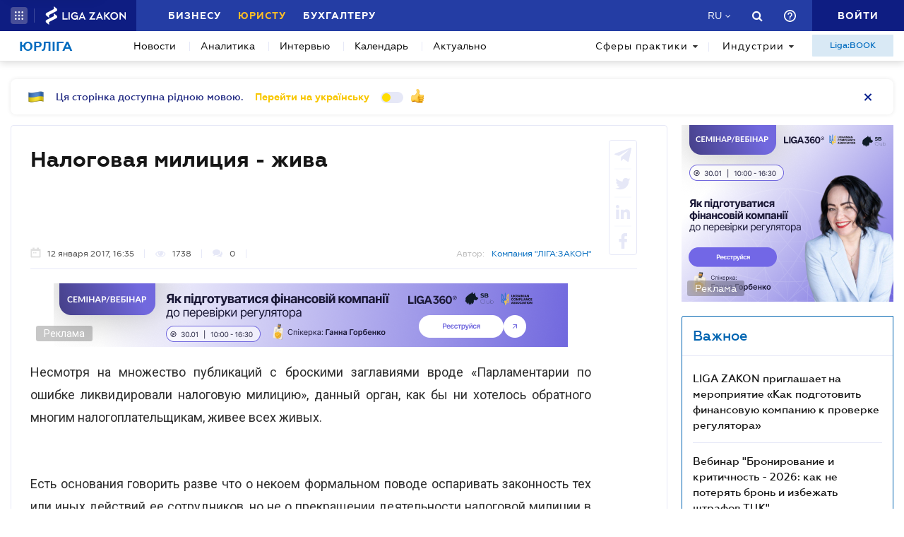

--- FILE ---
content_type: text/html; charset=utf-8
request_url: https://jurliga.ligazakon.net/ru/news/154990_nalogovaya-militsiya---zhiva
body_size: 24708
content:
<!DOCTYPE html>
<!-- VER v1.17 -->
<html>
<head>
    <meta http-equiv="Content-Type" content="text/html; charset=utf-8"/>
    <meta charset="utf-8" />
    <meta name="viewport" content="width=device-width, initial-scale=1.0">
    <meta name="description" content='Налоговая милиция - жива ➤ Последние новости законодательства, судебной практики и юридического рынка, аналитика, каталог юридических компаний Украины, нотариусов, адвокатов на сайте для экспертов юррынка.'/>
    <meta name="keywords" content=''/>
    <title>Налоговая милиция - жива | ЮРЛІГА</title>


    <!-- Browser icons -->
    <link rel="icon" type="image/png" sizes="16x16" href="/Content/_pics/favicon/favicon16.png">
    <link rel="icon" type="image/png" sizes="32x32" href="/Content/_pics/favicon/favicon32.png">
    <link rel="icon" type="image/png" sizes="96x96" href="/Content/_pics/favicon/favicon96.png">
    <link rel="icon" type="image/png" sizes="192x192" href="/Content/_pics/favicon/favicon192.png">
    <link rel="icon" type="image/png" sizes="194x194" href="/Content/_pics/favicon/favicon194.png">

    <!-- iOS Safari, Mac Safari, Android icons  -->
    <link rel="apple-touch-icon" sizes="57x57" href="/Content/_pics/favicon/favicon57.png">
    <link rel="apple-touch-icon" sizes="60x60" href="/Content/_pics/favicon/favicon60.png">
    <link rel="apple-touch-icon" sizes="72x72" href="/Content/_pics/favicon/favicon72.png">
    <link rel="apple-touch-icon" sizes="76x76" href="/Content/_pics/favicon/favicon76.png">
    <link rel="apple-touch-icon" sizes="114x114" href="/Content/_pics/favicon/favicon114.png">
    <link rel="apple-touch-icon" sizes="120x120" href="/Content/_pics/favicon/favicon120.png">
    <link rel="apple-touch-icon" sizes="144x144" href="/Content/_pics/favicon/favicon144.png">
    <link rel="apple-touch-icon" sizes="152x152" href="/Content/_pics/favicon/favicon152.png">
    <link rel="apple-touch-icon" sizes="180x180" href="/Content/_pics/favicon/favicon180.png">
    <meta name="apple-mobile-web-app-status-bar-style" content="#ffffff">

    <!-- Windows tiles -->
    <meta name="msapplication-square70x70logo" content="/Content/_pics/favicon/favicon70.png">
    <meta name="msapplication-square150x150logo" content="/Content/_pics/favicon/favicon150.png">
    <meta name="msapplication-square310x310logo" content="/Content/_pics/favicon/favicon310.png">
    <meta name="msapplication-wide310x150logo" content="/Content/_pics/favicon/favicon310x150.png">
    <meta name="msapplication-TileImage" content="/Content/_pics/favicon/favicon144.png">
    <meta name="msapplication-TileColor" content="#ffffff">
    <meta name="msapplication-navbutton-color" content="#ffffff">
    <meta name="theme-color" content="#ffffff"/>
    <meta name="msapplication-config" content="/Content/_pics/favicon/browserconfig.xml">

    <link rel="mask-icon" href="/Content/_pics/favicon/safari-pinned-tab.svg" color="#006bc4">


    
    
    <link rel="stylesheet" type="text/css" href="/Content/css/bootstrap.min.css?v=4.6"/>
    <link rel="stylesheet" type="text/css" href="/Content/css/slick/slick.css"/>
    <link rel="stylesheet" type="text/css" href="/Content/css/slick/slick-theme.css"/>
    

    <!-- Google Tag Manager -->
    <script>(function(w,d,s,l,i){w[l]=w[l]||[];w[l].push({'gtm.start':
    new Date().getTime(),event:'gtm.js'});var f=d.getElementsByTagName(s)[0],
    j=d.createElement(s),dl=l!='dataLayer'?'&l='+l:'';j.async=true;j.src=
    'https://www.googletagmanager.com/gtm.js?id='+i+dl;f.parentNode.insertBefore(j,f);
    })(window,document,'script','dataLayer','GTM-TPM83H8J');</script>
    <!-- End Google Tag Manager -->

    <script>
        var isDebugMode = false;
        var lang = 'ru';
    </script>

    <script src="//ajax.googleapis.com/ajax/libs/jquery/3.2.1/jquery.min.js"></script>
    
    <script src="https://cdn.jsdelivr.net/npm/popper.js@1.16.1/dist/umd/popper.min.js" integrity="sha384-9/reFTGAW83EW2RDu2S0VKaIzap3H66lZH81PoYlFhbGU+6BZp6G7niu735Sk7lN" crossorigin="anonymous"></script>
    
    <script src="/Scripts/lib/bootstrap.min.js"></script>
    <script src="https://cdnjs.cloudflare.com/ajax/libs/bluebird/3.5.1/bluebird.min.js"></script>
    
    <script src="https://cdnjs.cloudflare.com/polyfill/v3/polyfill.min.js?features=Intl.~locale.uk-UA,Intl.~locale.ru-RU"></script>
    
    <script src="/Scripts/lib/slick.min.js"></script>
    <script src="/Scripts/lib/moment/moment.min.js"></script>
    <script src="/Scripts/lib/moment/moment_locale_ru.js"></script>
    <script src="/Scripts/lib/moment/moment_locale_uk.js"></script>
    
    <script src="/Scripts/lib/jquery.sticky-kit.min.js"></script>
    <script src="/Scripts/lib/scroller.js"></script>

        <link href="/service/cssless.css" rel="stylesheet" />
        <script src="/Content/dist/popupTranslate.min.js"></script>
        <script src="/Content/dist/general.min.js"></script>
        <script src="/Content/dist/calendar.min.js"></script>
        <script src="/Content/dist/lzLakeEvents.min.js"></script>

    <link rel="canonical" href='https://jurliga.ligazakon.net/ru/news/154990_nalogovaya-militsiya---zhiva'/>
	<meta property="liga:product" content="news_jurliga" /><meta property="liga:uniqueId" content="/ru/news/154990_nalogovaya-militsiya---zhiva" /><meta property="liga:subTitle" content="Позиция компании ЛИГИ:ЗАКОН о том, что налоговая милиция продолжает функционировать, подтверждается Комитетом Верховной Рады" /><meta property="liga:typeEnum" content="news" /><meta property="og:title" content="Налоговая милиция - жива | ЮРЛІГА" /><meta property="og:type" content="article" /><meta property="og:url" content="https://jurliga.ligazakon.net/ru/news/154990_nalogovaya-militsiya---zhiva" /><meta property="og:image" content="https://ligazakon.net/static_liga_net/IMAGES/11111_002.jpg" /><meta property="og:description" content="Налоговая милиция - жива ➤ Последние новости законодательства, судебной практики и юридического рынка, аналитика, каталог юридических компаний Украины, нотариусов, адвокатов на сайте для экспертов юррынка." /><meta property="og:site_name" content="ЮРЛІГА" /><link rel="alternate" href="https://jurliga.ligazakon.net/ru/news/154990_nalogovaya-militsiya---zhiva" hreflang="ru-ua" /><link rel ="alternate" href="https://jurliga.ligazakon.net/news/154990_podatkova-mltsya---zhiva" hreflang="uk-ua" /><script type="application/ld+json">{"@context":"http://schema.org","@type":"NewsArticle","mainEntityOfPage":{"@type":"WebPage","id":"https://jurliga.ligazakon.net/ru/news/154990_nalogovaya-militsiya---zhiva"},"headline":"Налоговая милиция - жива","author":{"@type":"Organization","name":"https://jurliga.ligazakon.net/"},"publisher":{"@type":"Organization","name":"jurliga.ligazakon.net","email":"news_consulting@ligazakon.ua","url":"https://jurliga.ligazakon.net/","logo":{"@type":"ImageObject","url":"https://jurliga.ligazakon.net/jur-seo_2.jpg","width":600,"height":60}},"image":{"@type":"ImageObject","url":"https://ligazakon.net/static_liga_net/IMAGES/11111_002.jpg","width":800,"height":500},"datePublished":"2017-01-12T14:35:00Z","dateModified":"2017-01-12T14:35:00Z"}</script>

    
    <script type='text/javascript' src='https://ads.ligazakon.net/adserver/www/delivery/spcjs.php?id=4'></script>
</head>
<body lang="ru">

    <!-- Google Tag Manager (noscript) -->
    <noscript><iframe src="https://www.googletagmanager.com/ns.html?id=GTM-TPM83H8J"
    height="0" width="0" style="display:none;visibility:hidden"></iframe></noscript>
    <!-- End Google Tag Manager (noscript) -->


    


<script>
    var lisenseAuthorized = false;
    var platformaAPIGlobal = 'https://api.ligazakon.net';

    var platformaHeaderGlobalMenuFunctionInWork = 'Функционал в разработке';
</script>


<section class="lz-header-main">
    <div class="container central_block">
        <div class="row">
            <div class="col col-md-auto header_left_block">
                <div class="all_solutions_block all_solutions_block_unauth d-flex">
                    <a class="all_solutions_btn dropdown-toggle"
                       href="#"
                       role="button"
                       id="basketDropdownMenuLink"
                       data-toggle="dropdown"
                       aria-haspopup="false"
                       aria-expanded="false">
                            <svg width="12" height="12" viewBox="0 0 12 12" fill="none" xmlns="http://www.w3.org/2000/svg" class="ico_open">
                                <circle class="circle" cx="1.29114" cy="1.29114" r="1.29114" fill="white"/>
                                <circle class="circle" cx="6.00012" cy="1.29114" r="1.29114" fill="white"/>
                                <circle class="circle" cx="10.7091" cy="1.29114" r="1.29114" fill="white"/>
                                <circle class="circle" cx="1.29114" cy="5.99988" r="1.29114" fill="white"/>
                                <circle class="circle" cx="1.29114" cy="10.7089" r="1.29114" fill="white"/>
                                <circle class="circle" cx="6.00012" cy="5.99988" r="1.29114" fill="white"/>
                                <circle class="circle" cx="6.00012" cy="10.7089" r="1.29114" fill="white"/>
                                <circle class="circle" cx="10.7091" cy="5.99988" r="1.29114" fill="white"/>
                                <circle class="circle" cx="10.7091" cy="10.7089" r="1.29114" fill="white"/>
                            </svg>

                            <svg width="12" height="12" viewBox="0 0 12 12" fill="none" xmlns="http://www.w3.org/2000/svg" class="ico_close">
                                <path class="ico_close_lines" d="M1.3335 1.33325L6.00016 5.99991M6.00016 5.99991L10.6668 10.6666M6.00016 5.99991L10.6668 1.33325M6.00016 5.99991L1.3335 10.6666" stroke="white" stroke-width="1.5" stroke-linecap="round" stroke-linejoin="round"/>
                            </svg>
                    </a>
                    <div class="dropdown-menu dropdown-menu-right dropdown-menu_basket" aria-labelledby="productsDropdownMenuLink">
                        <div class="common-dropdown-menu">
                            <div class="common-dropdown-menu__title">ПЛАТФОРМА ЛІГА:ЗАКОН</div>
                            <div class="common-dropdown-menu__list">
                                <a href="http://www.ligazakon.ua/prices/complete/Price_LZ.pdf" target="_blank" class="single-item">
                                    <img src="/Content/_pics/platformaHeaderImage/price.png" class="single-icon">
                                    <span class="single-text">Полный прайс</span>
                                </a>
                                <a href="https://store.ligazakon.net" target="_blank" class="single-item">
                                    <i class="fa fa-check-square"></i>
                                    <span class="single-text">Выбрать оптимальное решение</span>
                                </a>
                            </div>
                        </div>
                        <a href="https://store.ligazakon.net" target="_blank" class="show-all">
                            <div class="show-all__text">ВСЕ РЕШЕНИЯ</div>
                            <i class="fa fa-arrow-right"></i>
                        </a>
                    </div>
                </div>

                <a class="platform_link" href="https://ligazakon.net/" target="_blank">
                    <img alt="Liga:Zakon" src="/Content/_pics/logo_un.png">
                </a>
            </div>
            <div class="col d-none d-lg-block header_central_block">
                <div class="main_menu_links_block d-none d-lg-block">
                    <a class="main_menu_link" href="https://biz.ligazakon.net/" target="_blank" id="lz_biz_link">Бизнесу</a>
                    <a class="main_menu_link active" href="/" id="lz_jur_link">Юристу</a>
                    <a class="main_menu_link" href="https://buh.ligazakon.net/" target="_blank" id="lz_buh_link">Бухгалтеру</a>

                </div>

                
                <div class="search_block">
                    <i class="fa fa-search search_button call_search"></i>
                </div>
                <div class="d-block lang_dropdown">
                    <a class="dropdown-toggle lang_dropdown_link" href="#" role="button" id="langDropdownMenuLink"
                       data-toggle="dropdown" aria-haspopup="true" aria-expanded="false"></a>
                    <div class="dropdown-menu dropdown-menu-right" aria-labelledby="langDropdownMenuLink">
                        <a class="dropdown-item lang_item_ru" href='/ru/news/154990_nalogovaya-militsiya---zhiva'>Русский</a>
                        <a class="dropdown-item lang_item_ua" href='/news/154990_podatkova-mltsya---zhiva'>Украинский</a>
                    </div>
                </div>
            </div>


            
            <div class="col-12 col-md search_bar">
                <form id="header_search_form" data-platform-host='https://ligazakon.net'>
                    <input class="header_search_input" type="text"
                           placeholder='Поиск по всей Платформе ЛІГА:ЗАКОН'>
                    <a class="header_search_submit">
                        <i class="fa fa-search search_button"></i>
                    </a>
                    <input class="submit_hidden" type="submit">
                </form>
            </div>

            <div class="col col-lg-auto header_right_block">
                <div class="d-block d-lg-none lang_dropdown">
                    <a class="dropdown-toggle lang_dropdown_link" href="#" role="button" id="langDropdownMenuLink"
                       data-toggle="dropdown" aria-haspopup="true" aria-expanded="false"></a>
                    <div class="dropdown-menu dropdown-menu-right" aria-labelledby="langDropdownMenuLink">
                        <a class="dropdown-item lang_item_ru" href='/ru/news/154990_nalogovaya-militsiya---zhiva'>Русский</a>
                        <a class="dropdown-item lang_item_ua" href='/news/154990_podatkova-mltsya---zhiva'>Украинский</a>
                    </div>
                </div>

                <div class="search_block">
                    <i class="fa fa-search search_button call_search"></i>
                </div>

                <div class="help_block help_dropdown">
                    <a
                        class="help_dropdown_link dropdown-toggle"
                        href="#"
                        role="button"
                        id="dropDownMenuHelp"
                        data-toggle="dropdown"
                        aria-haspopup="true"
                        aria-expanded="false"
                    >
                        <svg width="17" height="17" viewBox="0 0 20 20" fill="none" xmlns="http://www.w3.org/2000/svg">
                            <path d="M9 16H11V14H9V16ZM10 0C4.48 0 0 4.48 0 10C0 15.52 4.48 20 10 20C15.52 20 20 15.52 20 10C20 4.48 15.52 0 10 0ZM10 18C5.59 18 2 14.41 2 10C2 5.59 5.59 2 10 2C14.41 2 18 5.59 18 10C18 14.41 14.41 18 10 18ZM10 4C7.79 4 6 5.79 6 8H8C8 6.9 8.9 6 10 6C11.1 6 12 6.9 12 8C12 10 9 9.75 9 13H11C11 10.75 14 10.5 14 8C14 5.79 12.21 4 10 4Z" fill="white"/>
                        </svg>
                    </a>
                    <div class="dropdown-menu dropdown-menu_help dropdown-menu-right" aria-labelledby="dropDownMenuHelp">
                        <div class="help_block_wrap">
                            <div class="help_block_title"><b>Техническая поддержка</b></div>
                            <p><a href="/cdn-cgi/l/email-protection#a3d0d6d3d3ccd1d7e3cfcac4c2d9c2c8cccd8dd6c2"><span class="__cf_email__" data-cfemail="9ae9efeaeaf5e8eedaf6f3fdfbe0fbf1f5f4b4effb">[email&#160;protected]</span></a></p>
                            <p><a href="tel:0-800-210-103">0-800-210-103</a></p>

                            <div class="help_block_title help_block_title_t2">Чат-бот</div>
                        </div>
                        <div class="help_block_items">
                            <div class="help_block_item" data-link="https://ligazakon.net/telegram">
                                <svg width="41" height="40" viewBox="0 0 41 40" fill="none" xmlns="http://www.w3.org/2000/svg">
                                    <ellipse cx="20.5707" cy="20" rx="19.8939" ry="20" fill="#0088CC"/>
                                    <path d="M9.97775 20.3741L14.5515 22.0886L16.3344 27.8557C16.4119 28.2454 16.8771 28.3233 17.1871 28.0895L19.7453 25.9853C19.9779 25.7515 20.3655 25.7515 20.6755 25.9853L25.2492 29.3364C25.5593 29.5702 26.0244 29.4144 26.102 29.0247L29.5128 12.6587C29.5904 12.269 29.2028 11.8793 28.8152 12.0352L9.97775 19.3609C9.51263 19.5168 9.51263 20.2182 9.97775 20.3741ZM16.1019 21.2313L25.0942 15.6981C25.2492 15.6201 25.4043 15.8539 25.2492 15.9319L17.8848 22.868C17.6523 23.1018 17.4197 23.4135 17.4197 23.8032L17.1871 25.6736C17.1871 25.9074 16.7995 25.9853 16.722 25.6736L15.7918 22.2445C15.5592 21.8548 15.7143 21.3872 16.1019 21.2313Z" fill="white"/>
                                </svg>
                            </div>
                            <div class="help_block_item" data-link="https://ligazakon.net/viber">
                                <svg width="40" height="40" viewBox="0 0 40 40" fill="none" xmlns="http://www.w3.org/2000/svg">
                                    <ellipse cx="19.8939" cy="20" rx="19.8939" ry="20" fill="#665CAC"/>
                                    <path d="M26.115 10.5459C22.3237 9.81803 18.3865 9.81803 14.5952 10.5459C12.9183 10.9099 10.804 12.9479 10.4394 14.5493C9.78322 17.6792 9.78322 20.8819 10.4394 24.0118C10.8769 25.6131 12.9912 27.6512 14.5952 28.0152C14.6682 28.0152 14.7411 28.0879 14.7411 28.1607V32.7464C14.7411 32.9648 15.0327 33.1103 15.1785 32.892L17.3658 30.6355C17.3658 30.6355 19.1156 28.8158 19.4073 28.5247C19.4073 28.5247 19.4802 28.4519 19.5531 28.4519C21.7404 28.5247 24.0006 28.3063 26.1879 27.9424C27.8648 27.5784 29.9792 25.5403 30.3437 23.939C30.9999 20.8091 30.9999 17.6064 30.3437 14.4765C29.9063 12.9479 27.7919 10.9099 26.115 10.5459ZM26.1879 24.2302C25.8233 24.958 25.3859 25.5403 24.6568 25.9043C24.438 25.9771 24.2193 26.0499 24.0006 26.1227C23.7089 26.0499 23.4902 25.9771 23.2715 25.9043C20.9384 24.958 18.7511 23.6478 17.0013 21.7553C16.0534 20.6635 15.2514 19.4261 14.5952 18.1159C14.3036 17.4608 14.012 16.8785 13.7932 16.2234C13.5745 15.6411 13.9391 15.0588 14.3036 14.6221C14.6682 14.1853 15.1056 13.8942 15.616 13.6758C15.9805 13.4575 16.3451 13.603 16.6367 13.8942C17.22 14.6221 17.8033 15.35 18.2407 16.1506C18.5324 16.6601 18.4595 17.2425 17.9491 17.6064C17.8033 17.6792 17.7304 17.752 17.5845 17.8976C17.5116 17.9703 17.3658 18.0431 17.2929 18.1887C17.1471 18.4071 17.1471 18.6254 17.22 18.8438C17.8033 20.5179 18.8969 21.8281 20.5738 22.556C20.8655 22.7016 21.0842 22.7744 21.4488 22.7744C21.9591 22.7016 22.1778 22.1193 22.5424 21.8281C22.9069 21.537 23.3444 21.537 23.7819 21.7553C24.1464 21.9737 24.5109 22.2649 24.9484 22.556C25.313 22.8472 25.6775 23.0655 26.0421 23.3567C26.2608 23.5023 26.3337 23.8662 26.1879 24.2302ZM23.1257 18.771C22.9798 18.771 23.0528 18.771 23.1257 18.771C22.834 18.771 22.7611 18.6254 22.6882 18.4071C22.6882 18.2615 22.6882 18.0431 22.6153 17.8976C22.5424 17.6064 22.3966 17.3152 22.1049 17.0969C21.9591 17.0241 21.8133 16.9513 21.6675 16.8785C21.4487 16.8057 21.3029 16.8057 21.0842 16.8057C20.8655 16.7329 20.7926 16.5874 20.7926 16.369C20.7926 16.2234 21.0113 16.0778 21.1571 16.0778C22.3237 16.1506 23.1986 16.8057 23.3444 18.1887C23.3444 18.2615 23.3444 18.4071 23.3444 18.4799C23.3444 18.6254 23.2715 18.771 23.1257 18.771ZM22.3966 15.5683C22.032 15.4227 21.6675 15.2772 21.23 15.2044C21.0842 15.2044 20.8655 15.1316 20.7197 15.1316C20.5009 15.1316 20.3551 14.986 20.428 14.7676C20.428 14.5493 20.5738 14.4037 20.7926 14.4765C21.5217 14.5493 22.1778 14.6949 22.834 14.986C24.1464 15.6411 24.8755 16.7329 25.0942 18.1887C25.0942 18.2615 25.0942 18.3343 25.0942 18.4071C25.0942 18.5526 25.0942 18.6982 25.0942 18.9166C25.0942 18.9894 25.0942 19.0622 25.0942 19.135C25.0213 19.4261 24.511 19.4989 24.438 19.135C24.438 19.0622 24.3651 18.9166 24.3651 18.8438C24.3651 18.1887 24.2193 17.5336 23.9277 16.9513C23.4902 16.2962 22.9798 15.8595 22.3966 15.5683ZM26.3337 19.9356C26.115 19.9356 25.9691 19.7173 25.9691 19.4989C25.9691 19.0622 25.8962 18.6254 25.8233 18.1887C25.5317 15.8595 23.636 13.967 21.3758 13.603C21.0113 13.5302 20.6467 13.5302 20.3551 13.4575C20.1364 13.4575 19.8447 13.4575 19.7718 13.1663C19.6989 12.9479 19.9176 12.7296 20.1364 12.7296C20.2093 12.7296 20.2822 12.7296 20.2822 12.7296C23.2715 12.8024 20.428 12.7296 20.2822 12.7296C23.3444 12.8024 25.8962 14.8404 26.4066 17.8976C26.4795 18.4071 26.5524 18.9166 26.5524 19.4989C26.6982 19.7173 26.5524 19.9356 26.3337 19.9356Z" fill="white"/>
                                </svg>
                            </div>
                            <div class="help_block_item" data-link="https://ligazakon.net/fb">
                                <svg _ngcontent-bup-c29="" fill="none" height="40" viewBox="0 0 40 40" width="40" xmlns="http://www.w3.org/2000/svg">
                                    <circle _ngcontent-bup-c29="" cx="20" cy="20" fill="#4E6297" r="20"></circle>
                                    <path _ngcontent-bup-c29="" d="M29 13.8186C29 12.3212 27.6788 11 26.1813 11H14.8186C13.3212 11 12 12.3212 12 13.8186V25.1813C12 26.6787 13.3212 28 14.8186 28H20.544V21.5699H18.4301V18.7513H20.544V17.6062C20.544 15.6684 21.9534 13.9948 23.715 13.9948H26.0052V16.8135H23.715C23.4508 16.8135 23.1865 17.0777 23.1865 17.6062V18.7513H26.0052V21.5699H23.1865V28H26.1813C27.6788 28 29 26.6787 29 25.1813V13.8186Z" fill="white"></path>
                                </svg>
                            </div>
                        </div>
                    </div>
                </div>
                


                <div class="enter_link_container">
                    <a class="enter-link" href="https://auth.ligazakon.net?referer=https://jurliga.ligazakon.net/ru/news/154990_nalogovaya-militsiya---zhiva" rel="nofollow">
                        <i class="fa fa-sign-in" aria-hidden="true"></i>
                        <span>Войти</span>
                    </a>
                </div>
            </div>
        </div>
    </div>
    <div class="bg_fade"></div>
</section>
        <script data-cfasync="false" src="/cdn-cgi/scripts/5c5dd728/cloudflare-static/email-decode.min.js"></script><script src="/Content/dist/headerPlatformaUnAuth.min.js"></script>



<div class="modal fade" id="favorite-modal" tabindex="-1" role="dialog">
    <div class="modal-dialog" role="document">
        <div class="modal-content">
            <div class="modal-header">
                Добавление в Избранное
                <button type="button" class="close" data-dismiss="modal" aria-label="Close">
                    <i class="fa fa-close"></i>
                </button>
            </div>
            <form class="favorite-form" novalidate>
                <div class="modal-body">
                   <div class="favorite-title-block">
                       <img class="favicon" src="/Content/_pics/favicon/favicon16.png" alt="icon">
                       <textarea name="favorite-title" id="favorite-title" maxlength="250" placeholder='Введите название ссылки'></textarea>
                       <div class="fake-textarea-title"></div>
                   </div>
                    <div class="favorite-comment-block">
                        <textarea name="favorite-comment" id="favorite-comment" maxlength="700" placeholder='Описание/Комментарий'></textarea>
                    </div>
                    <div class="favorite-search-input">
                        <label for="favorite-search" class="fa fa-search"></label>
                        <input type="text" placeholder='Поиск папки' id="favorite-search" name="favorite-search" submit-folder-id="0">
                    </div>
                    <div class="favorite-folder-block">
                        <ul class="favorite-folder-list">
                            <li id="folder-container" class="single-folder" folder-id="0">
                                <div class="for-folder-hover"></div>
                                <span class="folder-root-text text">МОИ ПАПКИ</span>
                                <span class="folderIndicator">
                                    <svg data-name="Layer 1" id="root-folder-icon" viewBox="0 0 16 12" xmlns="http://www.w3.org/2000/svg">
                                    <defs>
                                        <style>.clssss-1{opacity:1; fill: #303f9f}</style>
                                    </defs>
                                    <title>folders</title>
                                    <path class="clssss-1" d="M14.5,2a1.44,1.44,0,0,1,1.06.44A1.44,1.44,0,0,1,16,3.5v7A1.5,1.5,0,0,1,14.5,12H1.5a1.44,1.44,0,0,1-1.06-.44A1.44,1.44,0,0,1,0,10.5v-9A1.44,1.44,0,0,1,.44.44,1.44,1.44,0,0,1,1.5,0h5l2,2Zm-.19,8.5a.21.21,0,0,0,.19-.19V3.69a.21.21,0,0,0-.19-.19H7.88l-2-2H1.69a.21.21,0,0,0-.19.19v8.62a.21.21,0,0,0,.19.19Z"></path>
                                </svg>
                                </span>
                                <i class="arrow-folder fa fa-chevron-down"></i>
                                <span class="createFolder" id="forInsertRecurtion" folderid="0"><svg data-name="Layer 1" id="add_folder_svg" viewBox="0 0 22 18" xmlns="http://www.w3.org/2000/svg">
                                    <defs>
                                    <style>.add-folder-icon { fill: #ffbe26;}</style>
                                    </defs>
                                    <title>add_folder</title>
                                    <path class="add-folder-icon" d="M21.34,3.66A2.14,2.14,0,0,0,19.75,3h-8l-3-3H2.25A2.14,2.14,0,0,0,.66.66,2.14,2.14,0,0,0,0,2.25v13.5a2.14,2.14,0,0,0,.66,1.59A2.14,2.14,0,0,0,2.25,18h17.5A2.25,2.25,0,0,0,22,15.75V5.25A2.14,2.14,0,0,0,21.34,3.66ZM15,9.57v2H12v3H10v-3H7v-2h3v-3h2v3Z"></path>
                                    </svg>
                                </span>
                                <div class="folder-hover"></div>
                            </li>

                        </ul>
                        <div class="favorite-folder-loader-block show">
                            <div class="loader"></div>
                        </div>
                    </div>
                    <div class="favorite-search-block hidden-search-block">

                    </div>
                </div>
                <div class="modal-footer">
                    <button type="button" class="close close_favorite_modal" data-dismiss="modal" aria-label="Close"><span class="close_favorite_modal__text">Отменить</span></button>
                    <button type="submit" class="submit_favorite_modal"><span class="submit_favorite_modal__text">Добавить</span> <div class="submit-loader-wrapper"><span class="loader"></span></div></button>
                </div>
            </form>
        </div>
    </div>
</div>


<div class="modal fade" tabindex="-1" role="dialog" style="" id="bigtable">
    <div class="modal-dialog" role="document">
        <div class="modal-content">
            <button type="button" class="close" data-dismiss="modal" aria-label="Close"></button>
            <div class="modal-body"></div>
        </div>
    </div>
</div>


<div class="wrap_popout_previewphoto"></div>

<div class="push-modal close">
    <div class="push-modal_text"></div>
</div>

<script>
    var platformHost = 'https://ligazakon.net';
    var platformaHeaderFeedBackErrorMessage = 'На сервере возникла ошибка. Приложение временно недоступно, попробуйте повторить действие позже';
    var platformaHeaderFavoriteItemAddSuccess = 'Страница добавлена в Избранное';
    var platformaHeaderMyBookmarks = 'Мои закладки';
    var platformaHeaderFavoriteSelectFolderPls = 'Выберите папку';
    var notificationTitle = 'Уведомление';
    var platformaHeaderFeedBackMessage = 'Сообщение';
    var lzUserAuthorized = 'False';
</script>

    

<section class="main_menu_section">
    <div class="container central_block">


        

        <div class="main_menu main_menu_wide d-xs-flex">
            
            <div class="menu_logo_block">
                <a href="/ru">
                    <div class="menu_logo_title">Юрліга</div>
                    
                </a>
            </div>

            
            <nav class="menu_nav_block">
                <a class="menu_nav_item active" href='/ru/news'>Новости</a>
                <a class="menu_nav_item" href='/ru/analitycs'><span></span>Аналитика</a>
                
                <a class="menu_nav_item" href='/ru/intervyu'><span></span>Интервью</a>
                <a class="menu_nav_item" href='/ru/calendar'><span></span>Календарь</a>
                <a class="menu_nav_item" href='/ru/aktualno'><span></span>Актуально</a>
                
            </nav>

            
            <div class="menu_tags_block">
                <div class="tags_category tags_practics_block">
                    <a class="dropdown-toggle tags_category_button" href="#" id="dropdownMenuLinkPractics" data-toggle="dropdown" data-display="static" aria-haspopup="true" aria-expanded="false">Сферы практики<i class="fa fa-caret-down" aria-hidden="true"></i></a>
                    <div class="dropdown-menu" aria-labelledby="dropdownMenuLinkPractics">
                        <ul class="">
                                <li><a class="dropdown-item" href="/ru/sfery-praktiki/novosti-legaltech">Legal Tech</a></li>
                                <li><a class="dropdown-item" href="/ru/sfery-praktiki/novosti-advokatury">Адвокатура</a></li>
                                <li><a class="dropdown-item" href="/ru/sfery-praktiki/antimonopolnoe-pravo">Антимонопольное право</a></li>
                                <li><a class="dropdown-item" href="/ru/sfery-praktiki/bankrotstvo-i-restrukturizatsiya">Банкротство и реструктуризация</a></li>
                                <li><a class="dropdown-item" href="/ru/sfery-praktiki/bezopasnost-biznesa">Безопасность бизнеса</a></li>
                                <li><a class="dropdown-item" href="/ru/sfery-praktiki/ved">ВЭД</a></li>
                                <li><a class="dropdown-item" href="/ru/sfery-praktiki/goszakupki">Госзакупки</a></li>
                                <li><a class="dropdown-item" href="/ru/sfery-praktiki/dogovornye-otnosheniya">Договорные отношения</a></li>
                                <li><a class="dropdown-item" href="/ru/sfery-praktiki/zemlya-i-nedvizhimost">Земля и недвижимость</a></li>
                                <li><a class="dropdown-item" href="/ru/sfery-praktiki/intellektualnaya-sobstvennost">Интеллектуальная собственность</a></li>
                                <li><a class="dropdown-item" href="/ru/sfery-praktiki/compliens">Комплаенс</a></li>
                                <li><a class="dropdown-item" href="/ru/sfery-praktiki/korporativnoe-pravo-mna">Корпоративное право/M&amp;A</a></li>
                                <li><a class="dropdown-item" href="/ru/sfery-praktiki/litsenzirovanie">Лицензирование</a></li>
                                <li><a class="dropdown-item" href="/ru/sfery-praktiki/mezhdunarodnye_otnoshenia">Международные отношения</a></li>
                                <li><a class="dropdown-item" href="/ru/sfery-praktiki/nalogi">Налоги</a></li>
                                <li><a class="dropdown-item" href="/ru/sfery-praktiki/nepodkontrolnye-territorii">Неподконтрольные территории</a></li>
                                <li><a class="dropdown-item" href="/ru/sfery-praktiki/novosti-notariata">Нотариат</a></li>
                                <li><a class="dropdown-item" href="/ru/sfery-praktiki/oborona-i-bezopasnost-gosudarstva">Оборона и безопасность государства</a></li>
                                <li><a class="dropdown-item" href="/ru/sfery-praktiki/otvetstvennost">Ответственность</a></li>
                                <li><a class="dropdown-item" href="/ru/sfery-praktiki/personal">Персонал</a></li>
                                <li><a class="dropdown-item" href="/ru/sfery-praktiki/proverki">Проверки</a></li>
                                <li><a class="dropdown-item" href="/ru/sfery-praktiki/razreshenie-sporov">Разрешение споров</a></li>
                                <li><a class="dropdown-item" href="/ru/sfery-praktiki/rozysk-i-vzyskanie-aktivov">Розыск и взыскание активов</a></li>
                                <li><a class="dropdown-item" href="/ru/sfery-praktiki/sudebnaya-praktika">Судебная практика</a></li>
                                <li><a class="dropdown-item" href="/ru/sfery-praktiki/ugolovnoe-pravo-i-protsess">Уголовное право и процесс</a></li>
                                <li><a class="dropdown-item" href="/ru/sfery-praktiki/chastnaya-zhizn-i-grazhdanskie-provootnosheniya">Частная жизнь и гражданские правоотношения</a></li>
                                <li><a class="dropdown-item" href="/ru/sfery-praktiki/ekologicheskoe-pravo">Экология</a></li>
                        </ul>
                    </div>
                </div>
                <div class="tags_category tags_industries_block">
                    <a class="dropdown-toggle tags_category_button" href="#" id="dropdownMenuLinkIndustries" data-toggle="dropdown" data-display="static" aria-haspopup="true" aria-expanded="false">Индустрии<i class="fa fa-caret-down" aria-hidden="true"></i></a>
                    <div class="dropdown-menu" aria-labelledby="dropdownMenuLinkIndustries">
                        <ul class="">
                                <li><a class="dropdown-item" href="/ru/industrii/agrarnyj-biznes">Агробизнес</a></li>
                                <li><a class="dropdown-item" href="/ru/industrii/bankovskaya-deyatelnost">Банковская деятельность</a></li>
                                <li><a class="dropdown-item" href="/ru/industrii/it-zakonodatelstvo">ИТ</a></li>
                                <li><a class="dropdown-item" href="/ru/industrii/meditsina-i-farmatsevtika">Медицина и фармацевтика</a></li>
                                <li><a class="dropdown-item" href="/ru/industrii/nedvizhimost-i-stroitelstvo">Недвижимость и строительство</a></li>
                                <li><a class="dropdown-item" href="/ru/industrii/promyshlennost">Промышленность</a></li>
                                <li><a class="dropdown-item" href="/ru/industrii/telekommunikatsii-i-smi">Телекоммуникации и СМИ</a></li>
                                <li><a class="dropdown-item" href="/ru/industrii/torgovlya">Торговля</a></li>
                                <li><a class="dropdown-item" href="/ru/industrii/transportnoe-pravo">Транспорт</a></li>
                                <li><a class="dropdown-item" href="/ru/industrii/finansovye-uslugi">Финансовые услуги</a></li>
                                <li><a class="dropdown-item" href="/ru/industrii/tsennye-bumagi-i-fondovyj-rynok">Ценные бумаги и фондовый рынок</a></li>
                                <li><a class="dropdown-item" href="/ru/industrii/energetika-i-prirodnye-resursy">Энергетика и природные ресурсы</a></li>
                        </ul>
                    </div>
                </div>
                
            </div>

            
            <div class="menu_ligabook_button">
                <a class="" href='/ru/catalog'>Liga:BOOK</a>
            </div>

            <div class="menu_nav_dropdown menu_nav_dropdown_mobile d-xl-none d-block">
                <a class="dropdown-toggle menu_nav_dropdown_link" href="#" id="dropdownMenuNavMob" data-toggle="dropdown" aria-haspopup="true" aria-expanded="false" data-reference="parent"><span></span></a>
                <div class="dropdown-menu dropdown-menu-right" aria-labelledby="dropdownMenuNavMob">
                    <div class="dropdown_menu_nav_block">
                        <a class="dropdown-item dropdown_menu_nav_item" href='/ru/news'>Новости</a>
                        <a class="dropdown-item dropdown_menu_nav_item" href='/ru/analitycs'>Аналитика</a>
                        
                        <a class="dropdown-item dropdown_menu_nav_item" href='/ru/intervyu'>Интервью</a>
                        <a class="dropdown-item dropdown_menu_nav_item" href='/ru/calendar'>Календарь</a>
                        <a class="dropdown-item dropdown_menu_nav_item" href='/ru/aktualno'>Актуально</a>
                    </div>
                    <div class="accordion" id="dropdown_menu_tags_accordion">
                        
                        <div class="card">
                            <div class="accordion_card_header" id="dropdown_menu_tags_practices">
                                <a class="collapsed" href="javascript:void(0);" data-toggle="collapse" data-target="#collapsePactices" aria-expanded="false" aria-controls="collapsePactices">
                                    Сферы практики
                                </a>
                            </div>
                            <div id="collapsePactices" class="collapse" aria-labelledby="dropdown_menu_tags_practices" data-parent="#dropdown_menu_tags_accordion">
                                <div class="card-body">
                                        <a class="dropdown-item" href="/ru/sfery-praktiki/novosti-legaltech">Legal Tech</a>
                                        <a class="dropdown-item" href="/ru/sfery-praktiki/novosti-advokatury">Адвокатура</a>
                                        <a class="dropdown-item" href="/ru/sfery-praktiki/antimonopolnoe-pravo">Антимонопольное право</a>
                                        <a class="dropdown-item" href="/ru/sfery-praktiki/bankrotstvo-i-restrukturizatsiya">Банкротство и реструктуризация</a>
                                        <a class="dropdown-item" href="/ru/sfery-praktiki/bezopasnost-biznesa">Безопасность бизнеса</a>
                                        <a class="dropdown-item" href="/ru/sfery-praktiki/ved">ВЭД</a>
                                        <a class="dropdown-item" href="/ru/sfery-praktiki/goszakupki">Госзакупки</a>
                                        <a class="dropdown-item" href="/ru/sfery-praktiki/dogovornye-otnosheniya">Договорные отношения</a>
                                        <a class="dropdown-item" href="/ru/sfery-praktiki/zemlya-i-nedvizhimost">Земля и недвижимость</a>
                                        <a class="dropdown-item" href="/ru/sfery-praktiki/intellektualnaya-sobstvennost">Интеллектуальная собственность</a>
                                        <a class="dropdown-item" href="/ru/sfery-praktiki/compliens">Комплаенс</a>
                                        <a class="dropdown-item" href="/ru/sfery-praktiki/korporativnoe-pravo-mna">Корпоративное право/M&amp;A</a>
                                        <a class="dropdown-item" href="/ru/sfery-praktiki/litsenzirovanie">Лицензирование</a>
                                        <a class="dropdown-item" href="/ru/sfery-praktiki/mezhdunarodnye_otnoshenia">Международные отношения</a>
                                        <a class="dropdown-item" href="/ru/sfery-praktiki/nalogi">Налоги</a>
                                        <a class="dropdown-item" href="/ru/sfery-praktiki/nepodkontrolnye-territorii">Неподконтрольные территории</a>
                                        <a class="dropdown-item" href="/ru/sfery-praktiki/novosti-notariata">Нотариат</a>
                                        <a class="dropdown-item" href="/ru/sfery-praktiki/oborona-i-bezopasnost-gosudarstva">Оборона и безопасность государства</a>
                                        <a class="dropdown-item" href="/ru/sfery-praktiki/otvetstvennost">Ответственность</a>
                                        <a class="dropdown-item" href="/ru/sfery-praktiki/personal">Персонал</a>
                                        <a class="dropdown-item" href="/ru/sfery-praktiki/proverki">Проверки</a>
                                        <a class="dropdown-item" href="/ru/sfery-praktiki/razreshenie-sporov">Разрешение споров</a>
                                        <a class="dropdown-item" href="/ru/sfery-praktiki/rozysk-i-vzyskanie-aktivov">Розыск и взыскание активов</a>
                                        <a class="dropdown-item" href="/ru/sfery-praktiki/sudebnaya-praktika">Судебная практика</a>
                                        <a class="dropdown-item" href="/ru/sfery-praktiki/ugolovnoe-pravo-i-protsess">Уголовное право и процесс</a>
                                        <a class="dropdown-item" href="/ru/sfery-praktiki/chastnaya-zhizn-i-grazhdanskie-provootnosheniya">Частная жизнь и гражданские правоотношения</a>
                                        <a class="dropdown-item" href="/ru/sfery-praktiki/ekologicheskoe-pravo">Экология</a>
                                </div>
                            </div>
                        </div>
                        <div class="card">
                            <div class="accordion_card_header" id="dropdown_menu_tags_industries">
                                <a class="collapsed" href="javascript:void(0);" data-toggle="collapse" data-target="#collapseIndustries" aria-expanded="false" aria-controls="collapseIndustries">
                                    Индустрии
                                </a>
                            </div>
                            <div id="collapseIndustries" class="collapse" aria-labelledby="dropdown_menu_tags_industries" data-parent="#dropdown_menu_tags_accordion">
                                <div class="card-body">
                                        <a class="dropdown-item" href="/ru/industrii/agrarnyj-biznes">Агробизнес</a>
                                        <a class="dropdown-item" href="/ru/industrii/bankovskaya-deyatelnost">Банковская деятельность</a>
                                        <a class="dropdown-item" href="/ru/industrii/it-zakonodatelstvo">ИТ</a>
                                        <a class="dropdown-item" href="/ru/industrii/meditsina-i-farmatsevtika">Медицина и фармацевтика</a>
                                        <a class="dropdown-item" href="/ru/industrii/nedvizhimost-i-stroitelstvo">Недвижимость и строительство</a>
                                        <a class="dropdown-item" href="/ru/industrii/promyshlennost">Промышленность</a>
                                        <a class="dropdown-item" href="/ru/industrii/telekommunikatsii-i-smi">Телекоммуникации и СМИ</a>
                                        <a class="dropdown-item" href="/ru/industrii/torgovlya">Торговля</a>
                                        <a class="dropdown-item" href="/ru/industrii/transportnoe-pravo">Транспорт</a>
                                        <a class="dropdown-item" href="/ru/industrii/finansovye-uslugi">Финансовые услуги</a>
                                        <a class="dropdown-item" href="/ru/industrii/tsennye-bumagi-i-fondovyj-rynok">Ценные бумаги и фондовый рынок</a>
                                        <a class="dropdown-item" href="/ru/industrii/energetika-i-prirodnye-resursy">Энергетика и природные ресурсы</a>
                                </div>
                            </div>
                        </div>
                    </div>
                    <div class="dropdown-menu_button">
                        <a class="" href='/ru/catalog'>Liga:BOOK</a>
                    </div>
                </div>
            </div>


        

        <div class="main_menu main_menu_mobile d-sm-none d-xs-flex d-none">
            
            
            <div class="menu_logo_block">
                <a href="/ru">
                    <div class="menu_logo_title">Юрліга</div>
                    
                </a>
            </div>

            
            <div class="menu_nav_dropdown">
                <a class="dropdown-toggle menu_nav_dropdown_link" href="#" id="dropdownMenuNavMob" data-toggle="dropdown" data-display="static" aria-haspopup="true" aria-expanded="false" data-reference="parent"><i class="fa fa-bars"></i></a>
                <div class="dropdown-menu" aria-labelledby="dropdownMenuNavMob">
                    <i class="fa fa-angle-up"></i>
                    <div class="dropdown_menu_nav_block">
                        <a class="dropdown-item dropdown_menu_nav_item" href='/ru/news'>Новости</a>
                        <a class="dropdown-item dropdown_menu_nav_item" href='/ru/analitycs'>Аналитика</a>
                        
                        <a class="dropdown-item dropdown_menu_nav_item" href='/ru/intervyu'>Интервью</a>
                        <a class="dropdown-item dropdown_menu_nav_item" href='/ru/calendar'>Календарь</a>
                        <a class="dropdown-item dropdown_menu_nav_item" href='/ru/aktualno'>Актуально</a>
                        <div class="dropdown-item dropdown_menu_nav_item">
                            <a class=" ligabook_link" href='/ru/catalog'>Liga:BOOK</a>
                        </div>
                        <div class="dropdown-divider"></div>
                    </div>
                    <div class="dropdown-divider"></div>
                    <div class="accordion" id="dropdown_menu_tags_accordion_mob">
                        <div class="card">
                            <div class="accordion_card_header" id="dropdown_menu_tags_practices_mob">
                                <a class="collapsed" href="javascript:void(0);" data-toggle="collapse" data-target="#collapsePactices" aria-expanded="false" aria-controls="collapsePactices">
                                    Сферы практики
                                </a>
                            </div>
                            <div id="collapsePactices" class="collapse" aria-labelledby="dropdown_menu_tags_practices_mob" data-parent="#dropdown_menu_tags_accordion_mob">
                                <div class="card-body">
                                        <a class="dropdown-item" href="/ru/sfery-praktiki/novosti-legaltech">Legal Tech</a>
                                        <a class="dropdown-item" href="/ru/sfery-praktiki/novosti-advokatury">Адвокатура</a>
                                        <a class="dropdown-item" href="/ru/sfery-praktiki/antimonopolnoe-pravo">Антимонопольное право</a>
                                        <a class="dropdown-item" href="/ru/sfery-praktiki/bankrotstvo-i-restrukturizatsiya">Банкротство и реструктуризация</a>
                                        <a class="dropdown-item" href="/ru/sfery-praktiki/bezopasnost-biznesa">Безопасность бизнеса</a>
                                        <a class="dropdown-item" href="/ru/sfery-praktiki/ved">ВЭД</a>
                                        <a class="dropdown-item" href="/ru/sfery-praktiki/goszakupki">Госзакупки</a>
                                        <a class="dropdown-item" href="/ru/sfery-praktiki/dogovornye-otnosheniya">Договорные отношения</a>
                                        <a class="dropdown-item" href="/ru/sfery-praktiki/zemlya-i-nedvizhimost">Земля и недвижимость</a>
                                        <a class="dropdown-item" href="/ru/sfery-praktiki/intellektualnaya-sobstvennost">Интеллектуальная собственность</a>
                                        <a class="dropdown-item" href="/ru/sfery-praktiki/compliens">Комплаенс</a>
                                        <a class="dropdown-item" href="/ru/sfery-praktiki/korporativnoe-pravo-mna">Корпоративное право/M&amp;A</a>
                                        <a class="dropdown-item" href="/ru/sfery-praktiki/litsenzirovanie">Лицензирование</a>
                                        <a class="dropdown-item" href="/ru/sfery-praktiki/mezhdunarodnye_otnoshenia">Международные отношения</a>
                                        <a class="dropdown-item" href="/ru/sfery-praktiki/nalogi">Налоги</a>
                                        <a class="dropdown-item" href="/ru/sfery-praktiki/nepodkontrolnye-territorii">Неподконтрольные территории</a>
                                        <a class="dropdown-item" href="/ru/sfery-praktiki/novosti-notariata">Нотариат</a>
                                        <a class="dropdown-item" href="/ru/sfery-praktiki/oborona-i-bezopasnost-gosudarstva">Оборона и безопасность государства</a>
                                        <a class="dropdown-item" href="/ru/sfery-praktiki/otvetstvennost">Ответственность</a>
                                        <a class="dropdown-item" href="/ru/sfery-praktiki/personal">Персонал</a>
                                        <a class="dropdown-item" href="/ru/sfery-praktiki/proverki">Проверки</a>
                                        <a class="dropdown-item" href="/ru/sfery-praktiki/razreshenie-sporov">Разрешение споров</a>
                                        <a class="dropdown-item" href="/ru/sfery-praktiki/rozysk-i-vzyskanie-aktivov">Розыск и взыскание активов</a>
                                        <a class="dropdown-item" href="/ru/sfery-praktiki/sudebnaya-praktika">Судебная практика</a>
                                        <a class="dropdown-item" href="/ru/sfery-praktiki/ugolovnoe-pravo-i-protsess">Уголовное право и процесс</a>
                                        <a class="dropdown-item" href="/ru/sfery-praktiki/chastnaya-zhizn-i-grazhdanskie-provootnosheniya">Частная жизнь и гражданские правоотношения</a>
                                        <a class="dropdown-item" href="/ru/sfery-praktiki/ekologicheskoe-pravo">Экология</a>
                                    <i class="fa fa-angle-down"></i>
                                </div>
                            </div>
                        </div>
                        <div class="card">
                            <div class="accordion_card_header" id="dropdown_menu_tags_industries_mob">
                                <a class="collapsed" href="javascript:void(0);" data-toggle="collapse" data-target="#collapseIndustries" aria-expanded="false" aria-controls="collapseIndustries">
                                    Индустрии
                                </a>
                            </div>
                            <div id="collapseIndustries" class="collapse" aria-labelledby="dropdown_menu_tags_industries_mob" data-parent="#dropdown_menu_tags_accordion_mob">
                                <div class="card-body">
                                        <a class="dropdown-item" href="/ru/industrii/agrarnyj-biznes">Агробизнес</a>
                                        <a class="dropdown-item" href="/ru/industrii/bankovskaya-deyatelnost">Банковская деятельность</a>
                                        <a class="dropdown-item" href="/ru/industrii/it-zakonodatelstvo">ИТ</a>
                                        <a class="dropdown-item" href="/ru/industrii/meditsina-i-farmatsevtika">Медицина и фармацевтика</a>
                                        <a class="dropdown-item" href="/ru/industrii/nedvizhimost-i-stroitelstvo">Недвижимость и строительство</a>
                                        <a class="dropdown-item" href="/ru/industrii/promyshlennost">Промышленность</a>
                                        <a class="dropdown-item" href="/ru/industrii/telekommunikatsii-i-smi">Телекоммуникации и СМИ</a>
                                        <a class="dropdown-item" href="/ru/industrii/torgovlya">Торговля</a>
                                        <a class="dropdown-item" href="/ru/industrii/transportnoe-pravo">Транспорт</a>
                                        <a class="dropdown-item" href="/ru/industrii/finansovye-uslugi">Финансовые услуги</a>
                                        <a class="dropdown-item" href="/ru/industrii/tsennye-bumagi-i-fondovyj-rynok">Ценные бумаги и фондовый рынок</a>
                                        <a class="dropdown-item" href="/ru/industrii/energetika-i-prirodnye-resursy">Энергетика и природные ресурсы</a>
                                    <i class="fa fa-angle-down"></i>
                                </div>
                            </div>
                        </div>
                    </div>
                </div>
            </div>
        </div>
</section>

    <div style="margin-top: 112px;" data-main-container="main-container">
        

<style>
    .widget-ear-button{
        display: block;
    }
</style>
<script>
    var platformaAPI = 'https://api.ligazakon.net';
    var sharedLinkHost = 'https://jurliga.ligazakon.net';
    var sharedLinkItem = '/ru/news/154990_nalogovaya-militsiya---zhiva';
    var sharedLinkKey = '-news';
    var sharedIdItem = '154990';
    var sharedTitleItem = 'Налоговая милиция - жива';   
    var seeAll = 'Посмотреть все';
    var hideAll = 'Свернуть';

    var isModerate = 'False';
    var NewsModeratorCommentBlockHideCommentItem = 'Скрыть комментарий ';
    var NewsModeratorCommentBlockShowCommentItem = 'Показать комментарий';
</script>




<section class="globalsinglepage_section newssinglepage_section single_page">
<script>
    var promoBannerCheckAuth = 'False';
    var showPromoBannerAfterSeccond = '4';
    if (!showPromoBannerAfterSeccond) {
        showPromoBannerAfterSeccond = 0;
    }
    var popupBannerType = '#LEAD#';
    var popupBannerId = 'eb97030a-1e25-4f61-ad70-6b0b46490e02';
    var popupBannerProductAlias = 'LIGA360_New_checklist';
    var popupBannerConsents = '0';
    var popupBannerfrequency = 'day';
    var isForUser = 'False';
    var isForAnonym = 'True';
   
</script>
<style>

    .promo-banner-chevron__text {
        color: rgba(255, 255, 255, 1);
    }
    .popout-banner-input {
        border: none;
        border-bottom: 2px solid rgb(255, 255, 255);
        color: rgb(255, 255, 255);
    }

    .popout-banner-input::placeholder {
        color: rgb(255, 255, 255);
    }
    .btn-promo-banner_submit, .btn-promo-banner_link {
        background-color: #ffffff;
        color: #010101;
        border: none;
    }
    .btn-promo-banner_submit:hover, .btn-promo-banner_link:hover {
        background-color: #7267e6;
        color: #ffffff;
        border: none;
    }

    .btn-promo-banner_close {
        background-color: rgba(255, 255, 255, 0.7);
        color: rgba(255, 255, 255, 1);
        border: none;
    }
    .btn-promo-banner_close:hover {
        background-color: rgba(255, 255, 255, 0.7);
        color: rgba(255, 255, 255, 1);
        border: none;
    }
</style>

<div class="wrapper-banner-by-tag trigger_top " style="background-color: #7065de;
                                          background-image: ;
                                          background-image: ">
    <div class="container central_block">
        <div class="row">
            <div class="col-12 banner-by-tag banner-by-tag_withform">
                <div class="left-side-container left-side-container_lead">
                    <div class="banner-by-tag__image" style="background-image: url(https://cms-platforma.ligazakon.net//media/4644/112x100-1.png)">
                    </div>
                    <div class="banner-by-tag__text banner-by-tag__text_sended banner-by-tag__text_sended_ok">
                        <p style="color:#ffffff"><b>Готово!</b></p>
                        <p style="color:#ffffff">Материалы отправлены на указанный вами email</p>
                    </div>
                    <div class="banner-by-tag__text banner-by-tag__text_sended banner-by-tag__text_sended_false">
                        <p style="color:#ffffff"><b>Возникла ошибка.</b></p>
                        <p style="color:#ffffff">Попробуйте повторить запрос позже </p>
                    </div>
                    <div class="banner-by-tag__text">
                            <div class="banner-by-tag__title" style="color:#ffffff">
                                Как определить номинального директора?
                            </div>
                                                    <div class="banner-by-tag__subtitle" style="color:rgb(255, 255, 255)">
                                Чеклист ключевых советов
                            </div>
                    </div>
                    <div class="promo-banner-chevron">
                    </div>
                </div>
                <form class="right-side-container right-side-container_lead">
                    <div class="field-set-wrapper">
                        <div class="field-set">
                            <div class="input-wrapper" style="width: 31%">
                                <input placeholder="Имя" name="firstName" class="popout-banner-input popout_firstName" maxlength="256" type="text">
                                <span class="no_error"></span>
                            </div>
                                                        <div class="input-wrapper" style="width: 31%">
                                <input placeholder="E-mail" name="email" class="popout-banner-input popout_email" maxlength="256" type="text">
                                <span class="no_error"></span>
                            </div>
                                                        <div class="input-wrapper" style="width: 31%">
                                <input placeholder="Телефон" name="phone" class="popout-banner-input popout_phone" maxlength="256" type="text">
                                <span class="no_error"></span>
                            </div>
                        </div>
                    </div>
                    <div class="button-block">
                        <button class="btn-promo-banner btn-promo-banner_submit" type="button">
                            <span class="btn-text">Получить чеклист</span>
                            <span class="disabled-effect"></span>
                            <span class="loader-wrapper">
                                <span class="loader"></span>
                            </span>
                        </button>
                        <button type="button" class="close_promo_banner close" aria-label="Close">
                            
                        </button>
                    </div>
                </form>
            </div>
        </div>
    </div>
</div>
<div id="bannerByTag_captcha_container" data-size="invisible"></div>
<script src="/Content/dist/promoBannerByTag.js"></script>

    <div class="container central_block central_block_1310">
        <div class="langwarning">
                <div class="langwarning-close" id="langwarning-close"></div>
                <div class="img"></div>
                <div class="langwarning-text">Ця сторінка доступна рідною мовою. 
                    <span class="langwarning-yellow">Перейти на українську
                        <span class="langwarning-switch"></span>
                        <img src="/Content/_pics/img_great.png">
                    </span>
                </div>
        </div>
        <div class="rowflex mrl-10">
            <div class="rowflex-col rowflex-col-withsidebar-left plr-10">
                <div class="globalsinglepage_content">
                    <div class="globalsinglepage_body">
                        <div class="globalsinglepage_body_wrap">
                            <div class="globalsinglepage_body_cell globalsinglepage_body_content">
                                <div class="newssinglepage_top">
                                    <div class="newssinglepage_tags">
                                    </div>
                                    <div class="newssinglepage_title" data-item-id="154990">
                                        <h1>Налоговая милиция - жива
                                        </h1> 
                                    </div>

                                    <div class="newssinglepage_info">
                                        <div class="cell info_date">
                                            <svg width="15" height="15" viewBox="0 0 15 15" fill="none" xmlns="http://www.w3.org/2000/svg">
                                                <path d="M13.625 2.25C14.108 2.25 14.5 2.642 14.5 3.125V13.625C14.5 14.108 14.108 14.5 13.625 14.5H1.375C0.892 14.5 0.5 14.108 0.5 13.625V3.125C0.5 2.642 0.892 2.25 1.375 2.25H3.125V0.5H5.75V2.25H9.25V0.5H11.875V2.25H13.625ZM12.75 12.75V4.875H2.25V12.75H12.75ZM4 6.625H5.75V8.375H4V6.625ZM6.625 6.625H8.375V8.375H6.625V6.625Z" fill="#E0E0E0"/>
                                            </svg>
                                            12 января 2017, 16:35
                                        </div>
                                        <div class="cell info_views">
                                            <i class="fa fa-eye"></i>
                                            <span class="info_views_count">1737</span>
                                        </div>
                                        <div class="cell info_comments">
                                            <i class="fa fa-comments"></i>
                                            <span class="info_comments_count">0</span>
                                        </div>
                                            <div class="cell info_author">
                                                <div class="info_author_wrap">
                                                    <div class="info_author_title">
                                                        Автор:
                                                    </div>
                                                    <div class="info_author_text">
                                                        <a href="/ru/person/l97">
                                                            Компания &quot;ЛІГА:ЗАКОН&quot;
                                                        </a>
                                                    </div>
                                                </div>
                                            </div>
                                        
                                    </div>
                                </div>

                                <div class="body_text">
                                    <div class="text">
                                        <div class="text_banner">
                                            <!-- Revive Adserver Asynchronous JS Tag - Generated with Revive Adserver v4.1.4 -->
                                            <ins data-revive-zoneid="30" data-revive-id="c0c7b6164099debfa0b8912752b375c3"></ins>
                                            <script async src="//ads.ligazakon.net/adserver/www/delivery/asyncjs.php"></script>
                                            <span class="text_banner_rekl">Реклама</span>
                                        </div>
                                        

                                        <p align="justify">Несмотря на множество публикаций с броскими заглавиями вроде «Парламентарии по ошибке ликвидировали налоговую милицию», данный орган, как бы ни хотелось обратного многим налогоплательщикам, живее всех живых.</p><p align="justify"><br>Есть основания говорить разве что о некоем формальном поводе оспаривать законность тех или иных действий ее сотрудников, но не о прекращении деятельности налоговой милиции в целом. Ведь основанием для разгорающегося политико-правового скандала стала довольно обычная (как это ни прискорбно звучит) для отечественного законодательства техническая ошибка. Подобные ошибки встречаются практически в любом объемном законе, особенно в «новогоднем», который принимается с правками, вносимыми почти одновременно с голосованием, под конкретную дату.</p><p align="justify"><br>Случай же с текстом <a target="_blank" href="https://ligazakon.net/document/view/T161797" target="_blank" target="_blank">Закона № 1797-VIII</a> стал достоянием общественности лишь по одной причине - одна из ошибок больно уж громкая и грозит безвременной ликвидацией целому органу. А суть ее в следующем: изначально на второе чтение выносился текст, в котором исключение <a target="_blank" href="https://ligazakon.net/document/view/T102755?ed=2018_01_01&an=14327#14327" target="_blank" target="_blank">раздела XVIII-2 Налогового кодекса</a> (посвященного налоговой милиции) было предусмотрено п. 133 будущего Закона № 1797-VIII. Данный пункт должен был вступить в силу со дня вступления в силу Закона, регламентирующего деятельность органа, призванного заменить налоговую милицию. В общем, все логично и не предвещало беды.</p><p align="justify">Однако по итогам кулуарных «торгов» непосредственно перед вынесением проекта на голосование соответствующая норма «съехала» в п. 134 Закона № 1797-VIII, при этом в Заключительные и переходные положения коррективы внесены не были, и, как результат, в них осталась норма, предусматривающая отсрочку вступления в силу «пункту 133 розділу I (щодо виключення розділу XVIII-2)». Ошибочно указанный пункт окончательной редакции Закона регламентирует только вопросы пенсионного обеспечения сотрудников налоговой милиции.</p><p align="justify">Стоит обратить внимание на то, что в данном случае законодатель не просто указал на номер пункта, а еще и оставил приписку о сути нормы, вступление в силу которой должно быть отсрочено. Именно эта «мелкая» деталь нормотворческой техники резко отличает Закон № 1797-VIII от его «товарищей по несчастью». Фактически она позволяет реконструировать мысль законодателя и говорить о том, что отсрочено должно быть вступление в силу именно п. 134 Закона № 1797-VIII.</p><p align="justify">Кстати, подобных ошибок в Заключительных и переходных положениях Закона № 1797-VIII еще несколько, просто они менее «сенсационны» и не так очевидны для широкой общественности. Поэтому о них особо и не говорят.</p><p align="justify">В тексте же <a target="_blank" href="https://ligazakon.net/document/view/T102755" target="_blank" target="_blank">Налогового кодекса</a> с изменениями, внесенными Законом № 1797-VIII, который специалисты компании ЛИГА:ЗАКОН подготовили и разместили уже 2 января (кстати, на сайте ВРУ актуализированного текста НКУ нет и сегодня), вопрос о вступлении в силу вышеуказанных проблемных норм был решен на основании смыслового анализа содержания Закона с учетом текста законопроекта, выносившегося на второе чтение. Такое решение - действовать по сути, а не формально, было подсказано 25-летним опытом работы по вопросам актуализации законодательства, включающим немало подобных коллизий, и не только в законах, но в нормативных актах любых других органов. К сожалению, не всегда получается сделать именно так. Зачастую приходится действовать и формально, но в данном случае наличие технической ошибки было нивелировано указаниями законодателя по сути действий.</p><p align="justify">Надо сказать, что на данный момент позиция о том, что налоговая милиция продолжает функционировать, подтверждается профильным Комитетом Верховной Рады, который уже подготовил разъяснительное письмо в адрес налоговой милиции, а также законопроект об исправлении технических ошибок, который планируется вынести на рассмотрение Парламента как неотложный уже в следующий вторник, 17 января.</p><p align="justify">Очень надеемся, что уже в ближайшее время исчезнет даже формальный повод для разночтений, и эксперты смогут вернуться к обсуждению реально значимых нововведений для бизнеса и страны в целом.</p>

                                    </div>
                                </div>

                                <div class="globalsinglepage_share globalsinglepage_share_mobile">
                                    <div class="sharing_block-generate-link">
                                        <a class="sharing_item share_button_telegram" target="_blank" onclick="socialsDataLayerPush(this, 'telegram.me', 'https://jurliga.ligazakon.net/ru/news/154990_nalogovaya-militsiya---zhiva')"></a>
                                        <a class="sharing_item share_button_twitter" onclick="socialsDataLayerPush(this, 'twitter.com', 'https://jurliga.ligazakon.net/ru/news/154990_nalogovaya-militsiya---zhiva')" href="https://twitter.com/intent/tweet?url=https://jurliga.ligazakon.net/ru/news/154990_nalogovaya-militsiya---zhiva" target="_blank"></a>
                                        <a class="sharing_item share_button_linkedin" onclick="socialsDataLayerPush(this, 'linkedin.com', 'https://jurliga.ligazakon.net/ru/news/154990_nalogovaya-militsiya---zhiva')" href="https://www.linkedin.com/shareArticle?mini=true&url=https://jurliga.ligazakon.net/ru/news/154990_nalogovaya-militsiya---zhiva&title=Налоговая милиция - жива" target="_blank"></a>
                                        <a class="sharing_item share_button_facebook" target="_blank" onclick="socialsDataLayerPush(this, 'facebook.com', 'https://jurliga.ligazakon.net/ru/news/154990_nalogovaya-militsiya---zhiva')"></a>
                                    </div>
                                </div>

                                <div class="col-12 bread_crumbs_block">
                                            <a href="/ru">Главная</a>
                                        <span class="bread_crumbs_divider">/</span>
                                            <a href="/ru/news">Новости</a>
                                        <span class="bread_crumbs_divider">/</span>
                                            <span>Налоговая милиция - жива</span>
                                        <span class="bread_crumbs_divider">/</span>
                                </div>
                            </div>
                            <div class="globalsinglepage_body_share">
                                <div class="globalsinglepage_share js--globalsinglepage_share">
                                    <div class="sharing_block-generate-link">
                                        <a class="sharing_item share_button_telegram" target="_blank" onclick="socialsDataLayerPush(this, 'telegram.me', 'https://jurliga.ligazakon.net/ru/news/154990_nalogovaya-militsiya---zhiva')"></a>
                                        <a class="sharing_item share_button_twitter" onclick="socialsDataLayerPush(this, 'twitter.com', 'https://jurliga.ligazakon.net/ru/news/154990_nalogovaya-militsiya---zhiva')" href="https://twitter.com/intent/tweet?url=https://jurliga.ligazakon.net/ru/news/154990_nalogovaya-militsiya---zhiva" target="_blank"></a>
                                        <a class="sharing_item share_button_linkedin" onclick="socialsDataLayerPush(this, 'linkedin.com', 'https://jurliga.ligazakon.net/ru/news/154990_nalogovaya-militsiya---zhiva')" href="https://www.linkedin.com/shareArticle?mini=true&url=https://jurliga.ligazakon.net/ru/news/154990_nalogovaya-militsiya---zhiva&title=Налоговая милиция - жива" target="_blank"></a>
                                        <a class="sharing_item share_button_facebook" target="_blank" onclick="socialsDataLayerPush(this, 'facebook.com', 'https://jurliga.ligazakon.net/ru/news/154990_nalogovaya-militsiya---zhiva')"></a>
                                    </div>
                                </div>
                            </div>
                        </div>
                        
                        
                    </div>
                </div>
                
                <section class="newcomments isUser">
                    <div class="newcomments-title">
                        <div class="text">Оставьте комментарий</div>
                    </div>
                    
                        <div class="newcomments-comment">
                            <div class="newcomments-comment_wrap">
                                <div class="newcomments-comment-text">
                                    Войдите чтобы оставить комментарий
                                </div>
                                <div class="newcomments-comment-btn">
                                    <span class="cbtn" onclick="document.getElementsByClassName('enter-link')[0].click()">Войти</span>
                                </div>
                            </div>
                        </div>
                    <div class="newcomments-list">
                        <div class="newcomments-list-items"></div>
                        <div class="newcomments-list-more"></div>
                    </div>
                </section>

                <section class="subscription_block">
                    <div class="rowflex">
<section class="social_promo">
    <div class="social_promo_row">
        <div class="social_promo_col col_text">
            <div class="tit">Читайте нас в соцсетях</div>
            <div class="text">Подпишитесь, чтобы быть в курсе всех юридических новостей</div>
        </div>
        <div class="social_promo_col col_btn">
            <div class="col_btn_wrap">
                <a href="https://t.me/jurliga" target="_blank" class="btn_telegram"><img alt="" src="/Content/_pics/telegram_subscribe.svg"></a>
                <a href="https://www.facebook.com/jurliga" target="_blank" class="btn_facebook"><i class="fa fa-facebook" aria-hidden="true"></i></a>
                <a href="https://twitter.com/jurligaua" target="_blank" class="btn_twitter"><img alt="" src="/Content/_pics/twitter_subscribe.svg"></a>
            </div>
        </div>
    </div>
</section>
                    </div>
                </section>
                <section class="mainpaige_section mainpaige_section_border similarnews_section">
                        <div class="mainpage-title-block">
                            <h2 class="mainpage-title">
                                Похожие новости
                            </h2>
                        </div>
                        <div class="similarnews_body mainpaige_section_wrap">
                                <div class="similarnews_body_item">
                                    <div class="row">
                                        <div class="col col_date">
                                            <div class="item_date">
                                                <div>10.00</div>
                                                <div>
30 января 2026                                                </div>
                                            </div>
                                        </div>
                                        <div class="col col_title">
                                            <div class="item_title">
                                                <a href="/ru/events/241574_liga-zakonpriglashaet-na-meropriyatiekak-podgotovit-finansovuyu-kompaniyu-k-proverke-regulyatora" class="link_u_black">LIGA ZAKON&#160;приглашает на мероприятие&#160;&#171;Как подготовить финансовую компанию к проверке регулятора&#187;</a>
                                            </div>
                                        </div>
                                    </div>
                                </div>
                                <div class="similarnews_body_item">
                                    <div class="row">
                                        <div class="col col_date">
                                            <div class="item_date">
                                                <div>11.00</div>
                                                <div>
22 января 2026                                                </div>
                                            </div>
                                        </div>
                                        <div class="col col_title">
                                            <div class="item_title">
                                                <a href="/ru/events/241638_vebinarbronirovanie-i-kritichnost---2026-kak-ne-poteryat-bron-i-izbezhat-shtrafov-ttsk" class="link_u_black">Вебинар&#160;&quot;Бронирование и критичность - 2026: как не потерять бронь и избежать штрафов ТЦК&quot;</a>
                                            </div>
                                        </div>
                                    </div>
                                </div>
                                <div class="similarnews_body_item">
                                    <div class="row">
                                        <div class="col col_date">
                                            <div class="item_date">
                                                <div>17.30</div>
                                                <div>
19 января 2026                                                </div>
                                            </div>
                                        </div>
                                        <div class="col col_title">
                                            <div class="item_title">
                                                <a href="/ru/news/241642_mvd-obyasnilo-pravila-peredvizheniya-vo-vremya-komendantskogo-chasa" class="link_u_black">МВД объяснило правила передвижения во время комендантского часа</a>
                                            </div>
                                        </div>
                                    </div>
                                </div>
                                <div class="similarnews_body_item">
                                    <div class="row">
                                        <div class="col col_date">
                                            <div class="item_date">
                                                <div>16.30</div>
                                                <div>
19 января 2026                                                </div>
                                            </div>
                                        </div>
                                        <div class="col col_title">
                                            <div class="item_title">
                                                <a href="/ru/news/241639_vebinarbronirovanie-i-kritichnost---2026-kak-ne-poteryat-bron-i-izbezhat-shtrafov-ttsk" class="link_u_black">Вебинар&#160;&quot;Бронирование и критичность - 2026: как не потерять бронь и избежать штрафов ТЦК&quot;</a>
                                            </div>
                                        </div>
                                    </div>
                                </div>
                                <div class="similarnews_body_item">
                                    <div class="row">
                                        <div class="col col_date">
                                            <div class="item_date">
                                                <div>15.30</div>
                                                <div>
19 января 2026                                                </div>
                                            </div>
                                        </div>
                                        <div class="col col_title">
                                            <div class="item_title">
                                                <a href="/ru/news/241635_glavnoe-za-nedelyu-daydzhest-ofitsialnykh-razyasneniy-iz-liga360" class="link_u_black">Главное за неделю: дайджест официальных разъяснений из LIGA360</a>
                                            </div>
                                        </div>
                                    </div>
                                </div>
                            
                        </div>
                </section>
                
            </div>
            <div class="rowflex-col rowflex-col-withsidebar-right sidebar plr-10">

                <div class="banner_placeholder">
                    <!-- Revive Adserver Asynchronous JS Tag - Generated with Revive Adserver v4.1.4 -->
                    <ins data-revive-zoneid="31" data-revive-id="c0c7b6164099debfa0b8912752b375c3"></ins>
                    <script async src="//ads.ligazakon.net/adserver/www/delivery/asyncjs.php"></script>
                    <span class="text_banner_rekl">Реклама</span>
                </div>

                

                
<section class="mainpaige_section mainpaige_section_border importantnews_section">
    <div class="mainpage-title-block">
        <h2 class="mainpage-title test">
            Важное
        </h2>
    </div>
    <div class="importantnews_body mainpaige_section_wrap">
            <div class="importantnews_body_item">
                <div class="item_title">
                    <a href="/ru/events/241574_liga-zakonpriglashaet-na-meropriyatiekak-podgotovit-finansovuyu-kompaniyu-k-proverke-regulyatora" class="link_u_black">LIGA ZAKON&#160;приглашает на мероприятие&#160;&#171;Как подготовить финансовую компанию к проверке регулятора&#187; 
                    </a>
                </div>
            </div>
            <div class="importantnews_body_item">
                <div class="item_title">
                    <a href="/ru/events/241638_vebinarbronirovanie-i-kritichnost---2026-kak-ne-poteryat-bron-i-izbezhat-shtrafov-ttsk" class="link_u_black">Вебинар&#160;&quot;Бронирование и критичность - 2026: как не потерять бронь и избежать штрафов ТЦК&quot; 
                    </a>
                </div>
            </div>
            <div class="importantnews_body_item">
                <div class="item_title">
                    <a href="/ru/news/241642_mvd-obyasnilo-pravila-peredvizheniya-vo-vremya-komendantskogo-chasa" class="link_u_black">МВД объяснило правила передвижения во время комендантского часа 
                    </a>
                </div>
            </div>
            <div class="importantnews_body_item">
                <div class="item_title">
                    <a href="/ru/news/241639_vebinarbronirovanie-i-kritichnost---2026-kak-ne-poteryat-bron-i-izbezhat-shtrafov-ttsk" class="link_u_black">Вебинар&#160;&quot;Бронирование и критичность - 2026: как не потерять бронь и избежать штрафов ТЦК&quot; 
                    </a>
                </div>
            </div>
            <div class="importantnews_body_item">
                <div class="item_title">
                    <a href="/ru/news/241635_glavnoe-za-nedelyu-daydzhest-ofitsialnykh-razyasneniy-iz-liga360" class="link_u_black">Главное за неделю: дайджест официальных разъяснений из LIGA360 
                    </a>
                </div>
            </div>
            <div class="importantnews_body_item">
                <div class="item_title">
                    <a href="/ru/news/241628_nasledovanie-v-obshchey-sovmestnoy-sobstvennosti-advokaty-ukazali-na-probely-zakonoproekta" class="link_u_black">Наследование в общей совместной собственности: адвокаты указали на пробелы законопроекта 
                    </a>
                </div>
            </div>
    </div>
</section>

                
                
                
                
                <section class="promo_block_placeholder promo_placeholder_sidebar">


<div class="promoliga360 light">
    <div class="promoliga360_logo">
        <svg width="79" height="17" viewBox="0 0 79 17" fill="none" xmlns="http://www.w3.org/2000/svg">
            <g clip-path="url(#clip0)">
            <path d="M9.26953 13.149V15.1633H0V1.5863H2.10696V13.1433H9.26953V13.149Z" fill="#1C47A3"/>
            <path d="M11.1591 15.1633V1.5863H13.266V15.1633H11.1591Z" fill="#1C47A3"/>
            <path d="M26.22 9.63807H22.0005V7.62371H28.2879V16.1364L26.7105 14.2529C25.5567 15.0552 24.2635 15.4535 22.8366 15.4535C20.9247 15.4535 19.2915 14.7593 17.9426 13.3766C16.5937 11.9938 15.9193 10.3266 15.9193 8.37482C15.9193 6.42305 16.5937 4.7558 17.9426 3.37875C19.2915 2.0017 20.9247 1.31317 22.8366 1.31317C24.7763 1.31317 26.4206 2.01877 27.7751 3.42996L26.2367 4.96065C25.3114 3.92502 24.1632 3.4072 22.7976 3.4072C21.4654 3.4072 20.3283 3.89656 19.3863 4.8696C18.4443 5.84833 17.9705 7.01484 17.9705 8.36913C17.9705 9.72911 18.4443 10.8956 19.3863 11.88C20.3283 12.8645 21.4654 13.3538 22.7976 13.3538C24.113 13.3538 25.2557 12.8417 26.22 11.8231V9.63807Z" fill="#1C47A3"/>
            <path d="M39.3356 12.3694H33.3157L32.173 15.1633H29.988L36.32 0.869324L42.6465 15.1633H40.4615L39.3356 12.3694ZM38.6946 10.4916L36.3368 4.76717L33.9455 10.4859H38.6946V10.4916Z" fill="#1C47A3"/>
            <path d="M48.3599 8.97799C48.332 8.96661 48.1592 8.77883 47.8303 8.42603C47.5015 8.07324 47.3343 7.88546 47.3343 7.87408L51.721 3.39582H45.7958V1.5863H55.3496V2.09274L50.9239 6.59376C52.2171 6.67342 53.265 7.05467 54.0788 7.74889C54.887 8.4431 55.2939 9.41614 55.2939 10.668C55.2939 12.0906 54.8145 13.2457 53.8502 14.1277C52.8859 15.0154 51.7711 15.4535 50.5059 15.4535C48.4268 15.4535 46.6988 14.4634 45.3165 12.4832L46.7992 11.3395C47.2172 12.102 47.7523 12.6824 48.4045 13.075C49.0566 13.4676 49.7366 13.6668 50.4445 13.6668C51.2193 13.6668 51.8826 13.3823 52.44 12.8132C52.9974 12.2442 53.2761 11.5272 53.2761 10.6623C53.2761 9.96241 53.0197 9.382 52.5069 8.9154C51.9941 8.4488 51.3587 8.2098 50.595 8.19842C50.2383 8.19842 49.8258 8.2724 49.3576 8.40896C48.9006 8.55691 48.5661 8.74469 48.3599 8.97799Z" fill="#1C47A3"/>
            <path d="M64.7194 1.35303L61.2413 5.81422C61.6315 5.73455 62.0495 5.70041 62.4954 5.70041C63.8499 5.72886 64.9424 6.18977 65.7618 7.09453C66.5867 7.99929 66.9992 9.13735 66.9992 10.5087C66.9992 11.9825 66.531 13.1775 65.5946 14.0879C64.6581 14.9983 63.4541 15.4536 61.9826 15.4536C60.5891 15.4536 59.4074 14.9699 58.432 14.0082C57.4565 13.0466 56.9716 11.8801 56.9716 10.5087C56.9716 9.17718 57.4677 7.86272 58.4543 6.57103L62.4453 1.35303H64.7194ZM61.9993 13.6099C62.9135 13.6099 63.6325 13.3311 64.1565 12.7734C64.6804 12.2158 64.9424 11.459 64.9424 10.503C64.9424 9.56981 64.6804 8.83007 64.1565 8.27242C63.6325 7.71477 62.9135 7.43595 61.9993 7.43595C61.1242 7.43595 60.4107 7.72046 59.8534 8.28949C59.296 8.85852 59.0173 9.59826 59.0173 10.503C59.0173 11.4192 59.296 12.1703 59.8534 12.745C60.4107 13.3254 61.1298 13.6099 61.9993 13.6099Z" fill="#1C47A3"/>
            <path d="M69.8085 13.4562C68.8944 12.1247 68.4429 10.429 68.4429 8.37481C68.4429 6.32061 68.9 4.6249 69.8085 3.29337C70.7226 1.96185 72.027 1.29608 73.7214 1.29608C75.4159 1.29608 76.7258 1.96185 77.6344 3.29337C78.5485 4.6249 79 6.32061 79 8.37481C79 10.4575 78.5429 12.1589 77.6232 13.4733C76.7035 14.7935 75.4048 15.4535 73.7214 15.4535C72.0214 15.4535 70.7171 14.7878 69.8085 13.4562ZM71.3079 4.72164C70.7895 5.66054 70.5276 6.87826 70.5276 8.37481C70.5276 9.87704 70.7895 11.0948 71.3079 12.0337C71.8263 12.9726 72.6401 13.4392 73.7382 13.4392C74.8251 13.4392 75.6333 12.9726 76.1517 12.0337C76.6701 11.0948 76.9321 9.87704 76.9321 8.37481C76.9321 6.87257 76.6701 5.65485 76.1517 4.72164C75.6333 3.78274 74.8307 3.31614 73.7382 3.31614C72.6345 3.31045 71.8263 3.78274 71.3079 4.72164Z" fill="#1C47A3"/>
            </g>
            <defs>
            <clipPath id="clip0">
            <rect width="79" height="15.2614" fill="#1C47A3" transform="translate(0 0.869324)"/>
            </clipPath>
            </defs>
        </svg>
    </div>

    <div class="promoliga360_title"><a class="utmlink" data-layer='LIGA360-banner_light-right' href="https://liga360.ligazakon.net/new-yur/" target="_blank">Новая LIGA360 меняет работу юриста</a></div>
    <div class="promoliga360_subtitle">Все законодательство, судебная практика, реестровая информация, данные контрагентов и договоров - в едином комплексном продукте</div>
    <a class="promoliga360_btn utmlink" data-layer='LIGA360-banner_light-right' href="https://liga360.ligazakon.net/new-yur/" target="_blank">УЗНАТЬ БОЛЬШЕ</a>

    <div class="promoliga360_img">
        <img alt="" src="https://cms-platforma.ligazakon.net//media/4352/untitled-design-26.png">
    </div>
</div>
                </section>

                
                <section class="promo_block_placeholder promo_placeholder_sidebar">


<div class="promoliga360 dark">
    <div class="promoliga360_logo">
        <svg width="79" height="17" viewBox="0 0 79 17" fill="none" xmlns="http://www.w3.org/2000/svg">
            <g clip-path="url(#clip0)">
            <path d="M9.26953 13.149V15.1633H0V1.5863H2.10696V13.1433H9.26953V13.149Z" fill="#FFFFFF"/>
            <path d="M11.1591 15.1633V1.5863H13.266V15.1633H11.1591Z" fill="#FFFFFF"/>
            <path d="M26.22 9.63807H22.0005V7.62371H28.2879V16.1364L26.7105 14.2529C25.5567 15.0552 24.2635 15.4535 22.8366 15.4535C20.9247 15.4535 19.2915 14.7593 17.9426 13.3766C16.5937 11.9938 15.9193 10.3266 15.9193 8.37482C15.9193 6.42305 16.5937 4.7558 17.9426 3.37875C19.2915 2.0017 20.9247 1.31317 22.8366 1.31317C24.7763 1.31317 26.4206 2.01877 27.7751 3.42996L26.2367 4.96065C25.3114 3.92502 24.1632 3.4072 22.7976 3.4072C21.4654 3.4072 20.3283 3.89656 19.3863 4.8696C18.4443 5.84833 17.9705 7.01484 17.9705 8.36913C17.9705 9.72911 18.4443 10.8956 19.3863 11.88C20.3283 12.8645 21.4654 13.3538 22.7976 13.3538C24.113 13.3538 25.2557 12.8417 26.22 11.8231V9.63807Z" fill="#FFFFFF"/>
            <path d="M39.3356 12.3694H33.3157L32.173 15.1633H29.988L36.32 0.869324L42.6465 15.1633H40.4615L39.3356 12.3694ZM38.6946 10.4916L36.3368 4.76717L33.9455 10.4859H38.6946V10.4916Z" fill="#FFFFFF"/>
            <path d="M48.3599 8.97799C48.332 8.96661 48.1592 8.77883 47.8303 8.42603C47.5015 8.07324 47.3343 7.88546 47.3343 7.87408L51.721 3.39582H45.7958V1.5863H55.3496V2.09274L50.9239 6.59376C52.2171 6.67342 53.265 7.05467 54.0788 7.74889C54.887 8.4431 55.2939 9.41614 55.2939 10.668C55.2939 12.0906 54.8145 13.2457 53.8502 14.1277C52.8859 15.0154 51.7711 15.4535 50.5059 15.4535C48.4268 15.4535 46.6988 14.4634 45.3165 12.4832L46.7992 11.3395C47.2172 12.102 47.7523 12.6824 48.4045 13.075C49.0566 13.4676 49.7366 13.6668 50.4445 13.6668C51.2193 13.6668 51.8826 13.3823 52.44 12.8132C52.9974 12.2442 53.2761 11.5272 53.2761 10.6623C53.2761 9.96241 53.0197 9.382 52.5069 8.9154C51.9941 8.4488 51.3587 8.2098 50.595 8.19842C50.2383 8.19842 49.8258 8.2724 49.3576 8.40896C48.9006 8.55691 48.5661 8.74469 48.3599 8.97799Z" fill="#FFFFFF"/>
            <path d="M64.7194 1.35303L61.2413 5.81422C61.6315 5.73455 62.0495 5.70041 62.4954 5.70041C63.8499 5.72886 64.9424 6.18977 65.7618 7.09453C66.5867 7.99929 66.9992 9.13735 66.9992 10.5087C66.9992 11.9825 66.531 13.1775 65.5946 14.0879C64.6581 14.9983 63.4541 15.4536 61.9826 15.4536C60.5891 15.4536 59.4074 14.9699 58.432 14.0082C57.4565 13.0466 56.9716 11.8801 56.9716 10.5087C56.9716 9.17718 57.4677 7.86272 58.4543 6.57103L62.4453 1.35303H64.7194ZM61.9993 13.6099C62.9135 13.6099 63.6325 13.3311 64.1565 12.7734C64.6804 12.2158 64.9424 11.459 64.9424 10.503C64.9424 9.56981 64.6804 8.83007 64.1565 8.27242C63.6325 7.71477 62.9135 7.43595 61.9993 7.43595C61.1242 7.43595 60.4107 7.72046 59.8534 8.28949C59.296 8.85852 59.0173 9.59826 59.0173 10.503C59.0173 11.4192 59.296 12.1703 59.8534 12.745C60.4107 13.3254 61.1298 13.6099 61.9993 13.6099Z" fill="#FFFFFF"/>
            <path d="M69.8085 13.4562C68.8944 12.1247 68.4429 10.429 68.4429 8.37481C68.4429 6.32061 68.9 4.6249 69.8085 3.29337C70.7226 1.96185 72.027 1.29608 73.7214 1.29608C75.4159 1.29608 76.7258 1.96185 77.6344 3.29337C78.5485 4.6249 79 6.32061 79 8.37481C79 10.4575 78.5429 12.1589 77.6232 13.4733C76.7035 14.7935 75.4048 15.4535 73.7214 15.4535C72.0214 15.4535 70.7171 14.7878 69.8085 13.4562ZM71.3079 4.72164C70.7895 5.66054 70.5276 6.87826 70.5276 8.37481C70.5276 9.87704 70.7895 11.0948 71.3079 12.0337C71.8263 12.9726 72.6401 13.4392 73.7382 13.4392C74.8251 13.4392 75.6333 12.9726 76.1517 12.0337C76.6701 11.0948 76.9321 9.87704 76.9321 8.37481C76.9321 6.87257 76.6701 5.65485 76.1517 4.72164C75.6333 3.78274 74.8307 3.31614 73.7382 3.31614C72.6345 3.31045 71.8263 3.78274 71.3079 4.72164Z" fill="#FFFFFF"/>
            </g>
            <defs>
            <clipPath id="clip0">
            <rect width="79" height="15.2614" fill="#FFFFFF" transform="translate(0 0.869324)"/>
            </clipPath>
            </defs>
        </svg>
    </div>

    <div class="promoliga360_title"><a class="utmlink" data-layer='LIGA360_banner_dark_right' href="https://liga360.ligazakon.net/new-yur/" target="_blank">Анализируй судебную практику по-новому</a></div>
    <div class="promoliga360_subtitle">Новая LIGA360 меняет все! 116 млн судебных решений, возможности АІ-прогнозирования и поиска подобных дел</div>
    <a class="promoliga360_btn utmlink" data-layer='LIGA360_banner_dark_right' href="https://liga360.ligazakon.net/new-yur/" target="_blank">УЗНАТЬ БОЛЬШЕ</a>

    <div class="promoliga360_img">
        <img alt="" src="https://cms-platforma.ligazakon.net//media/4352/untitled-design-26.png">
    </div>
</div>
                </section>
                
                


<section class="jurist_firm_sidebar_block">
    <div class="jurist_firm_sidebar_logo"><a href="/ru/catalog" target="_blank">Liga:BOOK</a></div>
    <div class="jurist_firm_sidebar_title">Ищете юриста? </div>
    <div class="jurist_firm_sidebar_company">
            <div class="img"><img alt="" src="https://jurliga.ligazakon.net/media/firm_logo/13048.jpg"></div>
        <div class="name">VB partners</div>
        <div class="type">Адвокатское объдинение</div>
    </div>
    <div class="jurist_firm_sidebar_catagory">
        <ul>
                    <li>Защита обвиняемых</li>
                    <li>Помощь при обысках</li>
                    <li>Правовая помощь свидетелям</li>
        </ul>
    </div>
    <a class="jurist_firm_sidebar_btn" href="/ru/catalog/13048" target="_blank">О компании</a>
</section>
            </div>
        </div>
    </div>
</section>


<script async defer crossorigin="anonymous" src="https://connect.facebook.net/ru_RU/sdk.js#xfbml=1&version=v8.0" nonce="LQD16Mf5"></script>
<script src="/Content/dist/widgetEar.js"></script>
    </div>

    
<script>
    var btn_text1 ='Показать больше';
    var btn_text2 ='Скрыть';
</script>
<section class="catalog_crosslinks-section">
    <div class="container central_block">
        <div class="catalog_crosslinks">
            <div class="crosslink-wrap">
                <div class="row no-gutters catalog_crosslinks-row">
                    <div class="col-12 col-md-4 col-lg-4 catalog_crosslinks-col">
                        <div class="catalog_crosslinks-item">
                            <div class="catalog_crosslinks-item-tit tit">
                                <div class="tit_col">
                                    Каталог Liga:BOOK
                                    <i class="fa fa-angle-down"></i>
                                </div>
                            </div>
                            <div class="catalog_crosslinks-item-items">
                                    <div class="item">
                                            <a href="https://jurliga.ligazakon.net/ru/catalog/kyiv/advokat-po-dtp">Адвокат по ДТП</a>
                                    </div>
                                    <div class="item">
                                            <a href="https://jurliga.ligazakon.net/ru/catalog/kyiv/advokat-po-trudovym-sporam">Адвокат по трудовым спорам</a>
                                    </div>
                                    <div class="item">
                                            <a href="https://jurliga.ligazakon.net/ru/catalog/kyiv/apostil-dokumentov">Апостиль документов</a>
                                    </div>
                                    <div class="item">
                                            <a href="https://jurliga.ligazakon.net/ru/catalog/arbitrazhnyj-upravlyayuschij-v-kieve">Арбитражный управляющий</a>
                                    </div>
                                    <div class="item">
                                            <a href="https://jurliga.ligazakon.net/ru/catalog/auditor-v-kieve">Аудитор</a>
                                    </div>
                                    <div class="item">
                                            <a href="https://jurliga.ligazakon.net/ru/catalog/kyiv/vipiska-z-edr">Виписка з ЕДР</a>
                                    </div>
                                    <div class="item">
                                            <a href="https://jurliga.ligazakon.net/ru/catalog/kyiv/gosudarstvennaya-registratsiya">Государственная регистрация</a>
                                    </div>
                                    <div class="item">
                                            <a href="https://jurliga.ligazakon.net/ru/catalog/kyiv/darstvennaya-na-kvartiru">Дарственная на квартиру</a>
                                    </div>
                                    <div class="item">
                                            <a href="https://jurliga.ligazakon.net/ru/catalog/kyiv/doverennost-na-avtomobil">Доверенность на автомобиль</a>
                                    </div>
                                    <div class="item">
                                            <a href="https://jurliga.ligazakon.net/ru/catalog/kyiv/doverennost-na-predstavlenie-interesov-v-sude">Доверенность на представление интересов в суде </a>
                                    </div>
                                    <div class="item">
                                            <a href="https://jurliga.ligazakon.net/ru/catalog/kyiv/doverennost-na-rasporyazhenie-imuschestvom">Доверенность на распоряжение имуществом</a>
                                    </div>
                                    <div class="item">
                                            <a href="https://jurliga.ligazakon.net/ru/catalog/kyiv/doverennost-na-registratsiyu-yuridicheskogo-litsa">Доверенность на регистрацию юридического лица</a>
                                    </div>
                                    <div class="item">
                                            <a href="https://jurliga.ligazakon.net/ru/catalog/kyiv/dogovor-arendy-kvartiry-zachem-nuzhen-i-stoit-li-oformlyat">Договор аренды квартиры</a>
                                    </div>
                                    <div class="item">
                                            <a href="https://jurliga.ligazakon.net/ru/catalog/kyiv/dogovor-zajma">Договор займа</a>
                                    </div>
                                    <div class="item">
                                            <a href="https://jurliga.ligazakon.net/ru/catalog/dogovor-kupli-prodazhi-avtomobilya-v-kieve">Договор купли-продажи автомобиля</a>
                                    </div>
                                    <div class="item">
                                            <a href="https://jurliga.ligazakon.net/ru/catalog/kyiv/dogovor-kupli-prodazhi-doma">Договор купли-продажи дома</a>
                                    </div>
                                    <div class="item">
                                            <a href="https://jurliga.ligazakon.net/ru/catalog/kyiv/dogovor-kupli-prodazhi-kvartiry">Договор купли-продажи квартиры</a>
                                    </div>
                                    <div class="item">
                                            <a href="https://jurliga.ligazakon.net/ru/catalog/kyiv/dogovor-meny-obmena-nedvizhimosti">Договор мены (обмена) недвижимости</a>
                                    </div>
                                    <div class="item">
                                            <a href="https://jurliga.ligazakon.net/ru/catalog/kyiv/zaverenie-dokumentov">Заверение документов и копий</a>
                                    </div>
                                    <div class="item">
                                            <a href="https://jurliga.ligazakon.net/ru/catalog/kyiv/notarialno-zaverennyj-perevod">Нотариально заверенный перевод</a>
                                    </div>
                                    <div class="item">
                                            <a href="https://jurliga.ligazakon.net/ru/catalog/kyiv/oformlenie-affidevita">Оформление аффидевита</a>
                                    </div>
                                    <div class="item">
                                            <a href="https://jurliga.ligazakon.net/ru/catalog/kyiv/oformlenie-doverennosti">Оформление доверенности</a>
                                    </div>
                                    <div class="item">
                                            <a href="https://jurliga.ligazakon.net/ru/catalog/kyiv/oformlenie-dogovorov">Оформление договоров</a>
                                    </div>
                                    <div class="item">
                                            <a href="https://jurliga.ligazakon.net/ru/catalog/kyiv/oformlenie-zayavleniya">Оформление заявлений у нотариуса</a>
                                    </div>
                                    <div class="item">
                                            <a href="https://jurliga.ligazakon.net/ru/catalog/kyiv/oformlenie-nasledstva">Оформление наследства</a>
                                    </div>
                                    <div class="item">
                                            <a href="https://jurliga.ligazakon.net/ru/catalog/kyiv/predvaritelnyj-dogovor">Предварительный договор</a>
                                    </div>
                                    <div class="item">
                                            <a href="https://jurliga.ligazakon.net/ru/catalog/kyiv/priglashenie-inostrantsa-v-ukrainu">Приглашение иностранца в Украину</a>
                                    </div>
                                    <div class="item">
                                            <a href="https://jurliga.ligazakon.net/ru/catalog/kyiv/razreshenie-na-vyezd-rebenka-za-granitsu">Разрешение на выезд ребенка за границу</a>
                                    </div>
                                    <div class="item">
                                            <a href="https://jurliga.ligazakon.net/ru/catalog/kyiv/spravka-o-semejnom-polozhenii">Справка о семейном положении</a>
                                    </div>
                                    <div class="item">
                                            <a href="https://jurliga.ligazakon.net/ru/catalog/kyiv/tamozhennyj-yurist">Таможенный юрист</a>
                                    </div>
                                    <div class="item">
                                            <a href="https://jurliga.ligazakon.net/ru/catalog/uslugi-advokatskogo-byuro-v-kieve">Услуги адвокатского бюро</a>
                                    </div>
                            </div>
                        </div>
                    </div>
                    <div class="col-12 col-md-4 col-lg-4 catalog_crosslinks-col">
                        <div class="catalog_crosslinks-item">
                            <div class="catalog_crosslinks-item-tit tit">
                                <div class="tit_col">
                                    Адвокаты Liga:BOOK
                                    <i class="fa fa-angle-down"></i>
                                </div>
                            </div>
                            <div class="catalog_crosslinks-item-items">
                                    <div class="item">
                                            <a href="https://jurliga.ligazakon.net/ru/catalog/advokaty-v-vinnitse">Адвокаты в Виннице</a>
                                    </div>
                                    <div class="item">
                                            <a href="https://jurliga.ligazakon.net/ua/catalog/dnipro/advokat">Адвокаты в Днепре</a>
                                    </div>
                                    <div class="item">
                                            <a href="https://jurliga.ligazakon.net/ru/catalog/advokaty-v-donetske">Адвокаты в Донецке </a>
                                    </div>
                                    <div class="item">
                                            <a href="https://jurliga.ligazakon.net/ru/catalog/zaporizhzhia/advokat">Адвокаты в Запорожье </a>
                                    </div>
                                    <div class="item">
                                            <a href="https://jurliga.ligazakon.net/ru/catalog/kyiv/advokaty">Адвокаты в Киеве</a>
                                    </div>
                                    <div class="item">
                                            <a href="https://jurliga.ligazakon.net/ru/catalog/advokaty-v-krivom-roge">Адвокаты в Кривом Роге</a>
                                    </div>
                                    <div class="item">
                                            <a href="https://jurliga.ligazakon.net/ru/catalog/advokaty-v-lutske">Адвокаты в Луцке</a>
                                    </div>
                                    <div class="item">
                                            <a href="https://jurliga.ligazakon.net/ru/catalog/poltava/advokat">Адвокаты в Одессе</a>
                                    </div>
                                    <div class="item">
                                            <a href="https://jurliga.ligazakon.net/ru/catalog/advokaty-v-poltave">Адвокаты в Полтаве</a>
                                    </div>
                                    <div class="item">
                                            <a href="https://jurliga.ligazakon.net/ru/catalog/kharkiv/advokaty">Адвокаты в Харькове</a>
                                    </div>
                                    <div class="item">
                                            <a href="https://jurliga.ligazakon.net/ru/catalog/advokaty-vo-lvove">Адвокаты во Львове</a>
                                    </div>
                            </div>
                        </div>
                    </div>
                    <div class="col-12 col-md-4 col-lg-4 catalog_crosslinks-col">
                        <div class="catalog_crosslinks-item last">
                            <div class="catalog_crosslinks-item-tit tit">
                                <div class="tit_col">
                                    Нотариусы Liga:BOOK
                                    <i class="fa fa-angle-down"></i>
                                </div>
                            </div>
                            <div class="catalog_crosslinks-item-items">
                                    <div class="item">
                                            <a href="https://jurliga.ligazakon.net/ru/catalog/notarius-v-dnepre">Нотариусы в  Днепре</a>
                                    </div>
                                    <div class="item">
                                            <a href="https://jurliga.ligazakon.net/ru/catalog/donetsk/notarius">Нотариусы в  Донецке</a>
                                    </div>
                                    <div class="item">
                                            <a href="https://jurliga.ligazakon.net/ru/catalog/odesa/notarius">Нотариусы в  Одессе</a>
                                    </div>
                                    <div class="item">
                                            <a href="https://jurliga.ligazakon.net/ru/catalog/zaporizhzhia/notarius">Нотариусы в Запорожье</a>
                                    </div>
                                    <div class="item">
                                            <a href="https://jurliga.ligazakon.net/ru/catalog/kyiv/notariusy">Нотариусы в Киеве</a>
                                    </div>
                                    <div class="item">
                                            <a href="https://jurliga.ligazakon.net/ru/catalog/poltava/notarius">Нотариусы в Полтаве</a>
                                    </div>
                                    <div class="item">
                                            <a href="https://jurliga.ligazakon.net/ru/catalog/kharkiv/notarius">Нотариусы в Харькове</a>
                                    </div>
                                    <div class="item">
                                            <a href="https://jurliga.ligazakon.net/ru/catalog/kherson/notarius">Нотариусы в Херсоне</a>
                                    </div>
                            </div>
                        </div>
                    </div>
                </div>
            </div>
            <div class="catalog_crosslinks-btn_wrap">
                 <div class="catalog_crosslinks-btn">
                    <span>Показать больше</span>
                    <i class="fa fa-angle-down"></i>
                </div>
            </div>
        </div>
    </div>
</section>

    
<footer class="main-footer">
    <div class="main-footer__blur-effect">
        <section class="top-footer-wrapper">
            <div class="container central_block">
                <div class="row">
                    <div class="top-footer-block col-12">
                        <div class="top-footer-block__contacts">
                            <div class="about-company-block">
                                <img class="company-logo" src="/Content/_pics/footer_img/footer-liga-logo.png" alt="liga-logo">
                                <div class="about-company-link-wrapper">
                                    <a href="#" target="_blank" class="about-company__link">
                                        <span>о компании</span>
                                        <i class="fa fa-arrow-right"></i>
                                    </a>
                                    <div class="about-company__social">
                                        <a href="https://www.facebook.com/LIGAZAKON/" onclick="dataLayerFootterSocs('facebook.com')" target="_blank"><i class="fa fa-facebook-official" aria-hidden="true"></i></a>
                                        <a href="https://www.linkedin.com/company/liga-zakon/" onclick="dataLayerFootterSocs('linkedin.com')" target="_blank"><i class="fa fa-linkedin"></i></a>
                                        <a href="https://www.youtube.com/user/ligazakonua" onclick="dataLayerFootterSocs('youtube')" target="_blank"><i class="fa fa-youtube-play"></i></a>
                                    </div>
                                </div>
                            </div>
                            <div class="telephone-contacts-block">
                                <div class="telephone-contact telephone-contact_support">
                                    <div class="telephone-contacts-title">
                                        Центр поддержки пользователей
                                    </div>
                                    <a href="#" class="telephone-contacts-number">

                                    </a>
                                </div>
                                <div class="telephone-contact telephone-contact_order">
                                    <div class="telephone-contacts-title">
                                        Подбор продуктов и решений
                                    </div>
                                    <a href="#" class="telephone-contacts-number">

                                    </a>
                                </div>
                            </div>
                        </div>
                        <div class="top-footer-block__cards">
                            <div class="single-card single-card_pr">
                                <img src="" class="detail-section__img detail-section__img_pr" alt="product-image">
                                <div class="detail-section__text">
                                    <div class="detail-section__title">
                                        <!--Реклама и PR <br> на <span class="title-bold">ligazakon.net</span>-->
                                    </div>
                                    <div class="detail-section__btn">
                                        <a class="footer-btn footer-btn_bg-color" href="#" target="_blank">

                                        </a>
                                        <a class="footer-btn footer-btn_detail" href="#" target="_blank">

                                        </a>
                                    </div>
                                </div>
                            </div>
                            <div class="single-card single-card_lb">
                                <img src="" class="detail-section__img detail-section__img_lb" alt="liga-book-logo">
                                <div class="detail-section__text">
                                    <div class="detail-section__title detail-section__title_lb">
                                        <!--Юридический сервис для <br> привлечения клиентов <span class="title-bold">Liga:BOOK</span>-->
                                    </div>
                                    <div class="detail-section__btn">
                                        <a class="footer-btn footer-btn_bg-color" href="#" target="_blank">
                                            <!--тарифи-->
                                        </a>
                                        <a class="footer-btn footer-btn_detail" href="#" target="_blank">
                                            <!--детальнее-->
                                        </a>
                                    </div>
                                </div>
                            </div>
                        </div>
                    </div>
                </div>
            </div>
        </section>
        <section class="product-wrapper">
            <div class="container central_block">
                <div class="row">
                    <div class="product-block col-12">
                        <div class="dropdown footer-dropdown footer-dropdown_news ">
                            <a class="dropdown-toggle" href="#" role="button" id="footerNewsSiteToggle" data-toggle="dropdown" aria-haspopup="true" aria-expanded="false">
                                <span class="dropdown-title"></span>
                                <i class="fa fa-chevron-down"></i>
                            </a>
                            <div class="dropdown-menu" aria-labelledby="footerNewsSiteToggle">

                            </div>
                        </div>
                        <div class="dropdown footer-dropdown footer-dropdown_ips">
                            <a class="dropdown-toggle" href="#" role="button" id="footerIPSToggle" data-toggle="dropdown" aria-haspopup="true" aria-expanded="false">
                                <span class="dropdown-title"></span>
                                <i class="fa fa-chevron-down"></i>
                            </a>
                            <div class="dropdown-menu" aria-labelledby="footerIPSToggle">

                            </div>
                        </div>
                        <div class="dropdown footer-dropdown footer-dropdown_monitoring">
                            <a class="dropdown-toggle" href="#" role="button" id="footerMonitoringToggle" data-toggle="dropdown" aria-haspopup="true" aria-expanded="false">
                                <span class="dropdown-title"></span>
                                <i class="fa fa-chevron-down"></i>
                            </a>
                            <div class="dropdown-menu" aria-labelledby="footerMonitoringToggle">

                            </div>
                        </div>
                        <div class="dropdown footer-dropdown footer-dropdown_reporting">
                            <a class="dropdown-toggle" href="#" role="button" id="footerReportingToggle" data-toggle="dropdown" aria-haspopup="true" aria-expanded="false">
                                <span class="dropdown-title"></span>
                                <i class="fa fa-chevron-down"></i>
                            </a>
                            <div class="dropdown-menu" aria-labelledby="footerReportingToggle">

                            </div>
                        </div>
                        <div class="dropdown footer-dropdown footer-dropdown_edition">
                            <a class="dropdown-toggle" href="#" role="button" id="footerEditionToggle" data-toggle="dropdown" aria-haspopup="true" aria-expanded="false">
                                <span class="dropdown-title"></span>
                                <i class="fa fa-chevron-down"></i>
                            </a>
                            <div class="dropdown-menu" aria-labelledby="footerEditionToggle">

                            </div>
                        </div>
                        <div class="dropdown footer-dropdown footer-dropdown_academy">
                            <a class="dropdown-toggle" href="#" role="button" id="footerAcademyToggle" data-toggle="dropdown" aria-haspopup="true" aria-expanded="false">
                                <span class="dropdown-title"></span>
                                <i class="fa fa-chevron-down"></i>
                            </a>
                            <div class="dropdown-menu" aria-labelledby="footerAcademyToggle">

                            </div>
                        </div>
                    </div>
                </div>
            </div>
        </section>
        <section class="copiright-wrapper">
            <div class="container central_block">
                <div class="row">
                    <div class="copiright-block col-12">
                        <div class="link-to-store link-to-store_768">
                            <a href="#" target="_blank" class="link-to-solution-catalog link-to-solution">
                                <img src="/Content/_pics/footer_img/footer-products_ico.svg">
                                <span class="link-to-store__text">каталог решений</span>
                                <i class="fa fa-arrow-right"></i>
                            </a>
                            <a href="#" target="_blank" class="link-to-solution-catalog link-to-price">
                                <img class="footer-img-hryvna" src="/Content/_pics/footer_img/footer-hryvnia.png">
                                <span class="link-to-store__text">все тарифы ЛІГА:ЗАКОН</span>
                                <i class="fa fa-arrow-right"></i>
                            </a>
                        </div>
                        <div class="copiright-left-section">

                        </div>
                        <div class="copiright-right-section">
                            <div class="link-to-store">
                                <a href="#" target="_blank" class="link-to-solution-catalog link-to-solution">
                                    <img src="/Content/_pics/footer_img/footer-products_ico.svg">
                                    <span class="link-to-store__text">каталог решений</span>
                                    <i class="fa fa-arrow-right"></i>
                                </a>
                                <a href="#" target="_blank" class="link-to-solution-catalog link-to-price">
                                    <img class="footer-img-hryvna" src="/Content/_pics/footer_img/footer-hryvnia.png">
                                    <span class="link-to-store__text">все тарифы ЛІГА:ЗАКОН</span>
                                    <i class="fa fa-arrow-right"></i>
                                </a>
                            </div>
                            <div class="copyright-block">
                                <p><span>&copy;</span> ТОВ "інформаційно-аналітичний центр ЛІГА", 1991-2026.</p>
                                <p><span>&copy;</span> ТОВ "ЛІГА ЗАКОН", 2007-2026.</p>
                                <p><span>&copy;</span> Інформаційне агенство "ЛІГА:ЗАКОН", 2010-2026.</p>
                            </div>
                        </div>
                    </div>
                </div>
            </div>
        </section>
    </div>
    <div class="footer-loader">
        <div class="loader"></div>
    </div>
    <script>
        var feedBackFooterLink = '&referer=https://jurliga.ligazakon.net/ru/news/160313_srok-raschetov-po-eksportno-importnym-operatsiyam---180-dney';
    </script>
    <script src="/Content/dist/footerCheckIntersection.js"></script>


</footer>

    

    
    <div class="main-tooltip">
        <i class="main-tooltip_close fa fa-close"></i>
        <div class="main-tooltip_text">
            <i class="main-tooltip_error_icon fa fa-exclamation-triangle"></i>
            <span class="main-tooltip_textLang"></span>
        </div>
    </div>

    
    


<section id="main_popup_modal" class="mainpopup-section">
    <div class="mainpopup">
            
    </div>
</section>



    
    <script>
        var eventTypeEvent = 'Событие';
        var eventTypePracticum = 'Практикум';
        var calendarPracticumReporter = 'Докладчик';
        var calendarDetailLink = 'Подробнее';
        var oneExpertBlog = 'Мнение эксперта';
        var eventCardBuyTitle = 'Зарегистрироваться';
        var eventCardDateTitle = 'Дата';
        var eventCardPlaceTitle = 'Место';
        var eventCardPriceTitle = 'Стоимость';
        var jurCalendarPracticumReporters = 'ДОКЛАДЧИКИ';
        var jurCalendarPracticumProgram = 'ПРОГРАММА';
        var showAll = 'Показать все';
        var hide = 'Свернуть';
        var incorrectEmailMessage = 'Пожалуйста, проверьте правильность Вашего e-mail';
        var restrictedMailDomain = 'Почтовый адрес имеет запрещенный домен. Наш сайт не гарантирует корректную работу с ним';
        var errorWithRepeatMessage = 'Произошла ошибка. Попробуйте еще раз ';
        var emailTooLong = 'Ваш почтовый адрес должен быть не более 50 символов';
        var moreByTopic = 'Больше на эту тему';
        var relatedReads = 'Читайте также';
        var oneEvent = 'Событие';
        var anotherByTopic = 'На эту тему';
        var inLZProducts = 'в продуктах ЛІГА:ЗАКОН';
        var materialOneTitle = 'материал';
        var materialTwoTitle = 'материала';
        var materialManyTitle = 'материалов';
        var emailSubscriptionSuccess = 'Вы подписаны на рассылку новостей от портала ЮРЛІГА';
        var eventSubscriptionSuccessAlert = 'Вы подписаны на рассылку анонсов событий для юриста от портала ЮРЛІГА';
        var plaftormaHeaderRUShortLangTitle = 'Рус.';
        var plaftormaHeaderUAShortLAngTitle = 'Укр.';
        var platformaHeaderFavoriteFolderAddSuccess = 'Новая папка добавлена';
        var JurHeaderSolutionsFromTitle = 'От';
        var JurHeaderSolutionsMonthShortTitle = 'мес';
        var JurHeaderSolutionsBuyTitle = 'Купить';
        var JurHeaderSolutionsDetailTitle = 'Детальнее';
        var PlatformaHeaderLogin = 'Войти';
        var JurHeaderSolutionsGetTestTitle = 'ВЗЯТЬ НА ТЕСТ';
        var platformaHeaderFeedBackMessage = 'Сообщение';
        var notificationTitle = 'Уведомление';
        var upButtonTitle = 'вверх';

        var MainSubscribeTextGood1 = 'Спасибо, что подписались!';
        var MainSubscribeTextGood2 = 'Ждите новостей уже на этой неделе на Вашу электронную почту';
        var MainSubscribeTextBad1 = 'К сожалению, что-то пошло не так.';
        var MainSubscribeTextBad2 = 'Попробуйте ещё раз через несколько минут';

        var JurCalendarPracticumTypeTitle = 'Практикум';
        var WebinarTypeTitle = 'Вебинар';
        var JurCalendarIntoForceTitle = 'Вступают в силу';
        var JurCalendarExpireForceTitle = 'Утрачивают силу';
        var JurCalendarEventTitle = 'События';
        var JurCalendarEventLecturerTitle = 'Спикер';
        var JurCalendarGoToPracticum = 'Перейти к практикуму';
        var JurCalendarGoToEvent = 'Перейти к событию';
        var JurCalendarGoToAll = 'Перейти ко всем';
        var JurCalendarPracticumOnline = 'Онлайн';
        var JurCalendarPracticumOffline = 'Офлайн';

        var JurSocialBlockTitle = 'Читайте нас в соцсетях';
        var JurSubscribeBlockSubtitle = 'Подпишитесь, чтобы быть в курсе всех юридических новостей';


        var platformaAPI = 'https://api.ligazakon.net';
        var platformaDomain = 'https://ligazakon.net';
        var requestToApi = 'https://api.ligazakon.net';

        var imagePreviewShow = 'Увеличить изображение';
        var imagePreviewClose = 'Закрыть';
    </script>

        <script src="/Content/dist/general2.min.js"></script>
        <script src="/Content/dist/checkMediaForMainPopup.min.js"></script>
        <script src="/Content/dist/tooltipTranslate.min.js"></script>
<script defer src="https://static.cloudflareinsights.com/beacon.min.js/vcd15cbe7772f49c399c6a5babf22c1241717689176015" integrity="sha512-ZpsOmlRQV6y907TI0dKBHq9Md29nnaEIPlkf84rnaERnq6zvWvPUqr2ft8M1aS28oN72PdrCzSjY4U6VaAw1EQ==" data-cf-beacon='{"version":"2024.11.0","token":"8b77fc5bd17348fc928fe85df7d93b3f","server_timing":{"name":{"cfCacheStatus":true,"cfEdge":true,"cfExtPri":true,"cfL4":true,"cfOrigin":true,"cfSpeedBrain":true},"location_startswith":null}}' crossorigin="anonymous"></script>
</body>
</html>


--- FILE ---
content_type: image/svg+xml
request_url: https://jurliga.ligazakon.net/Content/_pics/share_buttons/share_btn-wt_tw.svg
body_size: 254
content:
<svg width="22" height="18" viewBox="0 0 22 18" fill="none" xmlns="http://www.w3.org/2000/svg">
<path d="M21.5 2.77258C20.7271 3.10051 19.8978 3.32292 19.0264 3.42221C19.9161 2.91205 20.5972 2.10287 20.92 1.14164C20.0854 1.61408 19.1642 1.95713 18.1826 2.14309C17.3966 1.34019 16.2785 0.840088 15.0384 0.840088C12.6593 0.840088 10.7303 2.68715 10.7303 4.96394C10.7303 5.28685 10.7683 5.60223 10.8418 5.90382C7.26201 5.73165 4.08768 4.08941 1.96314 1.59397C1.59176 2.20213 1.38049 2.91077 1.38049 3.66721C1.38049 5.09839 2.14161 6.36117 3.2964 7.09997C2.5904 7.07737 1.92639 6.89141 1.34508 6.5823V6.63381C1.34508 8.63165 2.83056 10.299 4.80024 10.6785C4.43936 10.7715 4.05882 10.823 3.66514 10.823C3.38696 10.823 3.11794 10.7966 2.85417 10.7464C3.40267 12.3861 4.99315 13.5785 6.87756 13.6112C5.40388 14.7169 3.54573 15.3741 1.52749 15.3741C1.17976 15.3741 0.837236 15.354 0.5 15.3176C2.40671 16.4899 4.67036 17.1734 7.10327 17.1734C15.028 17.1734 19.3597 10.8884 19.3597 5.43766L19.3453 4.90365C20.1917 4.32561 20.9239 3.59937 21.5 2.77258Z" fill="#E6E8F7"/>
</svg>


--- FILE ---
content_type: application/javascript
request_url: https://jurliga.ligazakon.net/Content/dist/mainPopup.min.js?_=1768872257274
body_size: 686
content:
"use strict";var timeOut,notShowTimeTerm,notShowTimeDate,popupLang,requestProductName="jurliga",container=$("#main_popup_modal").find(".mainpopup");function isEmpty(e){for(var t in e)return!1;return!0}function createPopup(e){var t,o;t=""!=e.buttonText?'<a href="'.concat(e.buttonUrl,'" target="_blank" class="butt js--closemainpopup"><span>').concat(e.buttonText,"</span></a>"):"",o=""!=e.buttonTextAlternate?'<a href="'.concat(e.buttonUrlAlternate,'" target="_blank" class="butt yellow js--closemainpopup"><span>').concat(e.buttonTextAlternate,"</span></a>"):"",""!=e.title?(container.addClass("mainpopup_withtext"),container.append('\n            <div class="mainpopup-close js--closemainpopup"></div>\n            <div class="mainpopup-img"><img alt="" src="'.concat(e.image,'"></div>\n            <div class="mainpopup-title">').concat(e.title,'</div>\n            <div class="mainpopup-text">').concat(e.subTitleHTML,'</div>\n            <div class="mainpopup-btns">\n                ').concat(t,"\n                ").concat(o,"\n            </div>\n\n        "))):container.append('\n            <div class="mainpopup-close js--closemainpopup"></div>\n            <div class="mainpopup-img"><img alt="" src="'.concat(e.image,'"></div>\n            <div class="mainpopup-btns">\n                ').concat(t,"\n                ").concat(o,"\n            </div>\n\n        "))}function closePopup(){$("#main_popup_modal").on("click",".js--closemainpopup",(function(){$("#main_popup_modal").hide(),""==notShowTimeTerm?localStorage.setItem("dateClose",""):localStorage.setItem("dateClose",new Date),localStorage.setItem("notShowTimeTerm",notShowTimeTerm),localStorage.setItem("notShowTimeDate",notShowTimeDate)}))}popupLang="ru"===siteLang?"ru":"ua",fetch("".concat(requestToApi,"/lz-platforma/cms/v1.0/popup/").concat(requestProductName),{method:"get",credentials:"include",headers:{"Content-Type":"application/json","Accept-Language":popupLang}}).then((function(e){if(e.ok)return e.json();console.log("Something go wrong")})).then((function(e){if(!isEmpty(e)){switch(e.frequency){case"":notShowTimeTerm="",notShowTimeDate="";break;case"day":notShowTimeTerm="day",notShowTimeDate="";break;case"3day":notShowTimeTerm="3day",notShowTimeDate="";break;case"week":notShowTimeTerm="week",notShowTimeDate="";break;case"2week":notShowTimeTerm="2week",notShowTimeDate="";break;case"month":notShowTimeTerm="month";var t=new Date;t.setUTCMonth(t.getUTCMonth()+1),t.setUTCHours(0,0,0,0),notShowTimeDate=t}if(timeOut=1e3*e.after,null===localStorage.getItem("dateClose")||""===localStorage.getItem("dateClose"))setTimeout(createPopup,timeOut,e);else{if("3day"==localStorage.getItem("notShowTimeTerm")){var o=new Date(localStorage.getItem("dateClose")),a=(new Date).getTime()-o.getTime();+Math.floor(a/1e3/60/60/24)>2&&setTimeout(createPopup,timeOut,e)}if("day"==localStorage.getItem("notShowTimeTerm")){var n=new Date(localStorage.getItem("dateClose"));a=(new Date).getTime()-n.getTime();+Math.floor(a/1e3/60/60/24)>0&&setTimeout(createPopup,timeOut,e)}else if("week"==localStorage.getItem("notShowTimeTerm")){var i=new Date(localStorage.getItem("dateClose"));a=(new Date).getTime()-i.getTime();+Math.floor(a/1e3/60/60/24)>6&&setTimeout(createPopup,timeOut,e)}else if("2week"==localStorage.getItem("notShowTimeTerm")){var m=new Date(localStorage.getItem("dateClose"));a=(new Date).getTime()-m.getTime();+Math.floor(a/1e3/60/60/24)>13&&setTimeout(createPopup,timeOut,e)}else if("month"==localStorage.getItem("notShowTimeTerm")){var c=new Date(localStorage.getItem("notShowTimeDate"));(new Date).getTime()>c.getTime()&&setTimeout(createPopup,timeOut,e)}}}})).catch((function(e){console.log("Something go wrong"),console.log(e)})),closePopup();

--- FILE ---
content_type: image/svg+xml
request_url: https://jurliga.ligazakon.net/Content/_pics/telegram_subscribe.svg
body_size: 297
content:
<svg width="59" height="59" viewBox="0 0 59 59" fill="none" xmlns="http://www.w3.org/2000/svg">
<path d="M29.5 59C45.7924 59 59 45.7924 59 29.5C59 13.2076 45.7924 0 29.5 0C13.2076 0 0 13.2076 0 29.5C0 45.7924 13.2076 59 29.5 59Z" fill="url(#paint0_linear)"/>
<path d="M24.0917 43.0208C23.136 43.0208 23.2984 42.6599 22.9687 41.75L20.1583 32.5006L41.7917 19.6666" fill="#C8DAEA"/>
<path d="M24.0919 43.0208C24.8294 43.0208 25.1552 42.6835 25.5669 42.2833L29.5002 38.4586L24.5938 35.5" fill="#A9C9DD"/>
<path d="M24.5932 35.5007L36.4817 44.2841C37.8383 45.0327 38.8174 44.6451 39.1554 43.0246L43.9946 20.2204C44.49 18.234 43.2374 17.333 41.9396 17.9223L13.5237 28.8793C11.5841 29.6573 11.5954 30.7394 13.1701 31.2216L20.4623 33.4976L37.3444 22.8469C38.1414 22.3636 38.8728 22.6234 38.2725 23.1562" fill="url(#paint1_linear)"/>
<defs>
<linearGradient id="paint0_linear" x1="22.1279" y1="2.4603" x2="7.37795" y2="36.875" gradientUnits="userSpaceOnUse">
<stop stop-color="#37AEE2"/>
<stop offset="1" stop-color="#1E96C8"/>
</linearGradient>
<linearGradient id="paint1_linear" x1="25.8071" y1="31.312" x2="28.9591" y2="41.5079" gradientUnits="userSpaceOnUse">
<stop stop-color="#EFF7FC"/>
<stop offset="1" stop-color="white"/>
</linearGradient>
</defs>
</svg>


--- FILE ---
content_type: application/javascript
request_url: https://jurliga.ligazakon.net/Scripts/lib/scroller.js
body_size: 602
content:
function Scroller(options) {
  this.options = options;
  this.button = null;
  this.stop = false;
}

Scroller.prototype.constructor = Scroller;

Scroller.prototype.createButton = function() {
  let arrow = document.createElement('img');
  arrow.setAttribute("src", "/Content/_pics/arrow-Up.svg");
  arrow.classList.add("sroller_arrow_img");

  let text = document.createElement('div');
  text.classList.add("scroller_text");
  text.textContent = upButtonTitle;

  this.button = document.createElement('button');
  this.button.classList.add('scroll-button');
  if(lisenseAuthorized){
    this.button.classList.add('scroll-button-lisenseAuthorized');
  }
  this.button.classList.add('scroll-button--hidden');
  this.button.appendChild(arrow);
  //this.button.appendChild(text);
  document.body.appendChild(this.button);
}
  
Scroller.prototype.init = function() {
  this.createButton();
  this.checkPosition();
  this.click();
  this.stopListener();
}

Scroller.prototype.scroll = function() {
  if (this.options.animate == false || this.options.animate == "false") {
    this.scrollNoAnimate();
    return;
  }
  if (this.options.animate == "normal") {
    this.scrollAnimate();
    return;
  }
  if (this.options.animate == "linear") {
    this.scrollAnimateLinear();
    return;
  }
}
Scroller.prototype.scrollNoAnimate = function() {
  document.body.scrollTop = 0;
  document.documentElement.scrollTop = 0;
}
Scroller.prototype.scrollAnimate = function() {
  if (this.scrollTop() > 0 && this.stop == false) {
    setTimeout(function() {
      this.scrollAnimate();
      window.scrollBy(0, (-Math.abs(this.scrollTop())/this.options.normal['steps']));
    }.bind(this), (this.options.normal['ms']));
  }
}
Scroller.prototype.scrollAnimateLinear = function() {
  if (this.scrollTop() > 0 && this.stop == false) {
    setTimeout(function() {
      this.scrollAnimateLinear();
      window.scrollBy(0, -Math.abs(this.options.linear['px']));
    }.bind(this), this.options.linear['ms']);
  }
}

Scroller.prototype.click = function() {
  
  this.button.addEventListener("click", function(e) {
    e.stopPropagation();
      this.scroll();
  }.bind(this), false);
  
  this.button.addEventListener("dblclick", function(e) {
    e.stopPropagation();
      this.scrollNoAnimate();
  }.bind(this), false);
  
}

Scroller.prototype.hide = function() {
  this.button.classList.add("scroll-button--hidden");
}

Scroller.prototype.show = function() {
  this.button.classList.remove("scroll-button--hidden");
}

Scroller.prototype.checkPosition = function() {
  window.addEventListener("scroll", function(e) {
    if (this.scrollTop() > this.options.showButtonAfter) {
      this.show();
    } else {
      this.hide();
    }
  }.bind(this), false);
}

Scroller.prototype.stopListener = function() {
  
  // stop animation on slider drag
  var position = this.scrollTop();
  window.addEventListener("scroll", function(e) {
    if (this.scrollTop() > position) {
      this.stopTimeout(200);
    } else {
      //...
    }
    position = this.scrollTop();
  }.bind(this, position), false);

  // stop animation on wheel scroll down
  window.addEventListener("wheel", function(e) {
    if(e.deltaY > 0) this.stopTimeout(200);
  }.bind(this), false);
}

Scroller.prototype.stopTimeout = function(ms){
   this.stop = true;
    // console.log(this.stop);
   setTimeout(function() {
    this.stop = false;
    // console.log(this.stop);
   }.bind(this), ms);
}

Scroller.prototype.scrollTop = function(){
   var curentScrollTop = document.documentElement.scrollTop || document.body.scrollTop;
  return curentScrollTop;
}

--- FILE ---
content_type: image/svg+xml
request_url: https://jurliga.ligazakon.net/Content/_pics/footer_img/footer-products_ico.svg
body_size: -61
content:
<svg id="Layer_1" data-name="Layer 1" xmlns="http://www.w3.org/2000/svg" viewBox="0 0 15 13"><defs><style>.cls-1{fill:#ffbf00;}</style></defs><title>bars_2</title><polygon class="cls-1" points="9.14 5.16 9.14 7.84 5.86 7.84 5.85 7.83 5.86 5.16 9.14 5.16"/><rect class="cls-1" x="11.71" y="10.32" width="3.29" height="2.68"/><polygon class="cls-1" points="9.14 10.32 9.14 13 5.85 13 5.86 10.32 9.14 10.32"/><rect class="cls-1" x="11.71" y="5.16" width="3.29" height="2.68"/><polygon class="cls-1" points="9.14 0 9.14 2.67 5.85 2.67 5.86 0 9.14 0"/><rect class="cls-1" width="3.28" height="2.67"/><rect class="cls-1" x="11.71" width="3.29" height="2.67"/><rect class="cls-1" y="10.32" width="3.28" height="2.68"/><rect class="cls-1" y="5.16" width="3.28" height="2.68"/></svg>

--- FILE ---
content_type: image/svg+xml
request_url: https://jurliga.ligazakon.net/Content/_pics/twitter_subscribe.svg
body_size: 469
content:
<svg width="59" height="59" viewBox="0 0 59 59" fill="none" xmlns="http://www.w3.org/2000/svg">
<path d="M0 29.5C0 13.2076 13.2076 0 29.5 0C45.7924 0 59 13.2076 59 29.5C59 45.7924 45.7924 59 29.5 59C13.2076 59 0 45.7924 0 29.5Z" fill="#55ACEE"/>
<path d="M28.6165 23.978L28.6784 24.9987L27.6467 24.8738C23.8911 24.3946 20.6102 22.7697 17.8246 20.0407L16.4627 18.6867L16.1119 19.6866C15.369 21.9156 15.8436 24.2696 17.3912 25.8529C18.2166 26.7278 18.0309 26.8528 16.6071 26.332C16.1119 26.1653 15.6786 26.0403 15.6373 26.1028C15.4928 26.2487 15.9881 28.1444 16.3801 28.8943C16.9166 29.9359 18.0103 30.9567 19.2071 31.5608L20.2182 32.04L19.0214 32.0608C17.8658 32.0608 17.8246 32.0816 17.9484 32.5191C18.3611 33.8732 19.9912 35.3106 21.807 35.9355L23.0864 36.373L21.9721 37.0396C20.3214 37.9979 18.3817 38.5395 16.442 38.5812C15.5135 38.602 14.75 38.6854 14.75 38.7479C14.75 38.9562 17.2674 40.1228 18.7325 40.5811C23.1277 41.9351 28.3482 41.3519 32.2688 39.0395C35.0545 37.3938 37.8402 34.1232 39.1401 30.9567C39.8417 29.2693 40.5433 26.1862 40.5433 24.7071C40.5433 23.7488 40.6052 23.6238 41.7607 22.4781C42.4417 21.8115 43.0814 21.0823 43.2052 20.874C43.4115 20.4782 43.3909 20.4782 42.3385 20.8324C40.5846 21.4573 40.337 21.374 41.2036 20.4365C41.8433 19.7699 42.6068 18.5617 42.6068 18.2075C42.6068 18.145 42.2972 18.2492 41.9465 18.4367C41.575 18.645 40.7496 18.9575 40.1306 19.145L39.0163 19.4991L38.0052 18.8117C37.4481 18.4367 36.664 18.02 36.2513 17.895C35.1989 17.6034 33.5894 17.6451 32.6402 17.9784C30.0609 18.9158 28.4308 21.3323 28.6165 23.978Z" fill="white"/>
</svg>


--- FILE ---
content_type: application/x-javascript; charset=UTF-8
request_url: https://ads.ligazakon.net/adserver/www/delivery/spc.php?zones=4%7C6%7C7%7C8%7C9%7C24%7C25%7C26%7C27%7C28%7C29%7C30%7C31%7C32%7C33%7C50%7C51%7C54%7C55%7C56%7C61%7C62&source=&r=5046409&charset=UTF-8&loc=https%3A//jurliga.ligazakon.net/ru/news/154990_nalogovaya-militsiya---zhiva
body_size: 1890
content:
var OA_output = new Array(); 
OA_output['4'] = '';
OA_output['4'] += "<"+"a href=\'https://ads.ligazakon.net/adserver/www/delivery/cl.php?bannerid=3632&amp;zoneid=4&amp;sig=41bb35b354694782f2b26ca1ee3afa37c9ceabc3338682ca5e08e599aca9dbc3&amp;oadest=https%3A%2F%2Fpromo.ligazakon.net%2Fcase-study-liga360%3Futm_source%3Djurliga.ligazakon.net%26utm_medium%3Dbanner%26utm_campaign%3DPromo_20260206_Serbin\' target=\'_blank\' rel=\'noopener nofollow\'><"+"img src=\'https://ads.ligazakon.net/adserver/www/images/226e014ca7f0f04866ebb2511b0cf284.png\' width=\'300\' height=\'250\' alt=\'\' title=\'\' border=\'0\' /><"+"/a><"+"div id=\'beacon_ebeeda9fe2\' style=\'position: absolute; left: 0px; top: 0px; visibility: hidden;\'><"+"img src=\'https://ads.ligazakon.net/adserver/www/delivery/lg.php?bannerid=3632&amp;campaignid=180&amp;zoneid=4&amp;loc=https%3A%2F%2Fjurliga.ligazakon.net%2Fru%2Fnews%2F154990_nalogovaya-militsiya---zhiva&amp;cb=ebeeda9fe2\' width=\'0\' height=\'0\' alt=\'\' style=\'width: 0px; height: 0px;\' /><"+"/div>\n";
OA_output['6'] = '';
OA_output['6'] += "<"+"a href=\'https://ads.ligazakon.net/adserver/www/delivery/cl.php?bannerid=3626&amp;zoneid=6&amp;sig=96882ff0c913634e80c8204b71a0c4f877f61a8c9b33a3d4df865e2a44b0425b&amp;oadest=https%3A%2F%2Fpromo.ligazakon.net%2Fcase-study-liga360%3Futm_source%3Djurliga.ligazakon.net%26utm_medium%3Dbanner%26utm_campaign%3DPromo_20260121_Tovstopyat_Saliy\' target=\'_blank\' rel=\'noopener nofollow\'><"+"img src=\'https://ads.ligazakon.net/adserver/www/images/ffd8660df1c62d9793565a9b1d4f6644.png\' width=\'300\' height=\'250\' alt=\'\' title=\'\' border=\'0\' /><"+"/a><"+"div id=\'beacon_86ab935283\' style=\'position: absolute; left: 0px; top: 0px; visibility: hidden;\'><"+"img src=\'https://ads.ligazakon.net/adserver/www/delivery/lg.php?bannerid=3626&amp;campaignid=180&amp;zoneid=6&amp;loc=https%3A%2F%2Fjurliga.ligazakon.net%2Fru%2Fnews%2F154990_nalogovaya-militsiya---zhiva&amp;cb=86ab935283\' width=\'0\' height=\'0\' alt=\'\' style=\'width: 0px; height: 0px;\' /><"+"/div>\n";
OA_output['7'] = '';
OA_output['7'] += "<"+"a href=\'https://ads.ligazakon.net/adserver/www/delivery/cl.php?bannerid=3632&amp;zoneid=7&amp;sig=90fc26a86c77f885b1304e20dce19604b1685d96d428d9c4a70c437a666befe9&amp;oadest=https%3A%2F%2Fpromo.ligazakon.net%2Fcase-study-liga360%3Futm_source%3Djurliga.ligazakon.net%26utm_medium%3Dbanner%26utm_campaign%3DPromo_20260206_Serbin\' target=\'_blank\' rel=\'noopener nofollow\'><"+"img src=\'https://ads.ligazakon.net/adserver/www/images/226e014ca7f0f04866ebb2511b0cf284.png\' width=\'300\' height=\'250\' alt=\'\' title=\'\' border=\'0\' /><"+"/a><"+"div id=\'beacon_150b30d2d3\' style=\'position: absolute; left: 0px; top: 0px; visibility: hidden;\'><"+"img src=\'https://ads.ligazakon.net/adserver/www/delivery/lg.php?bannerid=3632&amp;campaignid=180&amp;zoneid=7&amp;loc=https%3A%2F%2Fjurliga.ligazakon.net%2Fru%2Fnews%2F154990_nalogovaya-militsiya---zhiva&amp;cb=150b30d2d3\' width=\'0\' height=\'0\' alt=\'\' style=\'width: 0px; height: 0px;\' /><"+"/div>\n";
OA_output['8'] = '';
OA_output['8'] += "<"+"div id=\'beacon_e8cb045b51\' style=\'position: absolute; left: 0px; top: 0px; visibility: hidden;\'><"+"img src=\'https://ads.ligazakon.net/adserver/www/delivery/lg.php?bannerid=0&amp;campaignid=0&amp;zoneid=8&amp;loc=https%3A%2F%2Fjurliga.ligazakon.net%2Fru%2Fnews%2F154990_nalogovaya-militsiya---zhiva&amp;cb=e8cb045b51\' width=\'0\' height=\'0\' alt=\'\' style=\'width: 0px; height: 0px;\' /><"+"/div>\n";
OA_output['9'] = '';
OA_output['9'] += "<"+"div id=\'beacon_ef3271df9e\' style=\'position: absolute; left: 0px; top: 0px; visibility: hidden;\'><"+"img src=\'https://ads.ligazakon.net/adserver/www/delivery/lg.php?bannerid=0&amp;campaignid=0&amp;zoneid=9&amp;loc=https%3A%2F%2Fjurliga.ligazakon.net%2Fru%2Fnews%2F154990_nalogovaya-militsiya---zhiva&amp;cb=ef3271df9e\' width=\'0\' height=\'0\' alt=\'\' style=\'width: 0px; height: 0px;\' /><"+"/div>\n";
OA_output['24'] = '';
OA_output['24'] += "<"+"a href=\'https://ads.ligazakon.net/adserver/www/delivery/cl.php?bannerid=3626&amp;zoneid=24&amp;sig=54594b8869638d1970d0161cf774755febd5394cafafbd5d6839e28385248f48&amp;oadest=https%3A%2F%2Fpromo.ligazakon.net%2Fcase-study-liga360%3Futm_source%3Djurliga.ligazakon.net%26utm_medium%3Dbanner%26utm_campaign%3DPromo_20260121_Tovstopyat_Saliy\' target=\'_blank\' rel=\'noopener nofollow\'><"+"img src=\'https://ads.ligazakon.net/adserver/www/images/ffd8660df1c62d9793565a9b1d4f6644.png\' width=\'300\' height=\'250\' alt=\'\' title=\'\' border=\'0\' /><"+"/a><"+"div id=\'beacon_e4d7cc9f54\' style=\'position: absolute; left: 0px; top: 0px; visibility: hidden;\'><"+"img src=\'https://ads.ligazakon.net/adserver/www/delivery/lg.php?bannerid=3626&amp;campaignid=180&amp;zoneid=24&amp;loc=https%3A%2F%2Fjurliga.ligazakon.net%2Fru%2Fnews%2F154990_nalogovaya-militsiya---zhiva&amp;cb=e4d7cc9f54\' width=\'0\' height=\'0\' alt=\'\' style=\'width: 0px; height: 0px;\' /><"+"/div>\n";
OA_output['25'] = '';
OA_output['25'] += "<"+"a href=\'https://ads.ligazakon.net/adserver/www/delivery/cl.php?bannerid=3644&amp;zoneid=25&amp;sig=b7f725f7ed32c37cd9f1fcde28721b8eb354b8949cc1d16248ecab92622b05fd&amp;oadest=https%3A%2F%2Fpromo.ligazakon.net%2Fcase-study-liga360%3Futm_source%3Djurliga.ligazakon.net%26utm_medium%3Dbanner%26utm_campaign%3DPromo_20260202_Vladimirova\' target=\'_blank\' rel=\'noopener nofollow\'><"+"img src=\'https://ads.ligazakon.net/adserver/www/images/093f35bfdff29e281b8c5945a7544c07.png\' width=\'300\' height=\'250\' alt=\'\' title=\'\' border=\'0\' /><"+"/a><"+"div id=\'beacon_571ebea307\' style=\'position: absolute; left: 0px; top: 0px; visibility: hidden;\'><"+"img src=\'https://ads.ligazakon.net/adserver/www/delivery/lg.php?bannerid=3644&amp;campaignid=180&amp;zoneid=25&amp;loc=https%3A%2F%2Fjurliga.ligazakon.net%2Fru%2Fnews%2F154990_nalogovaya-militsiya---zhiva&amp;cb=571ebea307\' width=\'0\' height=\'0\' alt=\'\' style=\'width: 0px; height: 0px;\' /><"+"/div>\n";
OA_output['26'] = '';
OA_output['26'] += "<"+"a href=\'https://ads.ligazakon.net/adserver/www/delivery/cl.php?bannerid=3638&amp;zoneid=26&amp;sig=308a0ed2d47b7c6ac1b4b36413a2f3c22b357748bd48ee6bd360d575d153b5a3&amp;oadest=https%3A%2F%2Fpromo.ligazakon.net%2Fcase-study-liga360%3Futm_source%3Djurliga.ligazakon.net%26utm_medium%3Dbanner%26utm_campaign%3DPractic_20260130_GorbenkoOnline\' target=\'_blank\' rel=\'noopener nofollow\'><"+"img src=\'https://ads.ligazakon.net/adserver/www/images/7e67853ee49f2e67fa763ff043dea157.png\' width=\'300\' height=\'250\' alt=\'\' title=\'\' border=\'0\' /><"+"/a><"+"div id=\'beacon_0e26176e5a\' style=\'position: absolute; left: 0px; top: 0px; visibility: hidden;\'><"+"img src=\'https://ads.ligazakon.net/adserver/www/delivery/lg.php?bannerid=3638&amp;campaignid=180&amp;zoneid=26&amp;loc=https%3A%2F%2Fjurliga.ligazakon.net%2Fru%2Fnews%2F154990_nalogovaya-militsiya---zhiva&amp;cb=0e26176e5a\' width=\'0\' height=\'0\' alt=\'\' style=\'width: 0px; height: 0px;\' /><"+"/div>\n";
OA_output['27'] = '';
OA_output['27'] += "<"+"a href=\'https://ads.ligazakon.net/adserver/www/delivery/cl.php?bannerid=3644&amp;zoneid=27&amp;sig=742d93db8a601dd856e1f3f8b5f91a9ab7d903ca78333e5ef01afa746abe393f&amp;oadest=https%3A%2F%2Fpromo.ligazakon.net%2Fcase-study-liga360%3Futm_source%3Djurliga.ligazakon.net%26utm_medium%3Dbanner%26utm_campaign%3DPromo_20260202_Vladimirova\' target=\'_blank\' rel=\'noopener nofollow\'><"+"img src=\'https://ads.ligazakon.net/adserver/www/images/093f35bfdff29e281b8c5945a7544c07.png\' width=\'300\' height=\'250\' alt=\'\' title=\'\' border=\'0\' /><"+"/a><"+"div id=\'beacon_f357aeafc8\' style=\'position: absolute; left: 0px; top: 0px; visibility: hidden;\'><"+"img src=\'https://ads.ligazakon.net/adserver/www/delivery/lg.php?bannerid=3644&amp;campaignid=180&amp;zoneid=27&amp;loc=https%3A%2F%2Fjurliga.ligazakon.net%2Fru%2Fnews%2F154990_nalogovaya-militsiya---zhiva&amp;cb=f357aeafc8\' width=\'0\' height=\'0\' alt=\'\' style=\'width: 0px; height: 0px;\' /><"+"/div>\n";
OA_output['28'] = '';
OA_output['28'] += "<"+"a href=\'https://ads.ligazakon.net/adserver/www/delivery/cl.php?bannerid=3626&amp;zoneid=28&amp;sig=2aa10684aa869d8d16fa8e1498a004bc89ee55c048aee82bebed6c7c61a78ff5&amp;oadest=https%3A%2F%2Fpromo.ligazakon.net%2Fcase-study-liga360%3Futm_source%3Djurliga.ligazakon.net%26utm_medium%3Dbanner%26utm_campaign%3DPromo_20260121_Tovstopyat_Saliy\' target=\'_blank\' rel=\'noopener nofollow\'><"+"img src=\'https://ads.ligazakon.net/adserver/www/images/ffd8660df1c62d9793565a9b1d4f6644.png\' width=\'300\' height=\'250\' alt=\'\' title=\'\' border=\'0\' /><"+"/a><"+"div id=\'beacon_2cf0e2b498\' style=\'position: absolute; left: 0px; top: 0px; visibility: hidden;\'><"+"img src=\'https://ads.ligazakon.net/adserver/www/delivery/lg.php?bannerid=3626&amp;campaignid=180&amp;zoneid=28&amp;loc=https%3A%2F%2Fjurliga.ligazakon.net%2Fru%2Fnews%2F154990_nalogovaya-militsiya---zhiva&amp;cb=2cf0e2b498\' width=\'0\' height=\'0\' alt=\'\' style=\'width: 0px; height: 0px;\' /><"+"/div>\n";
OA_output['29'] = '';
OA_output['29'] += "<"+"a href=\'https://ads.ligazakon.net/adserver/www/delivery/cl.php?bannerid=3644&amp;zoneid=29&amp;sig=065c14c380f8de38d1cfa042f08a068d985d8b4d75e7f41da37aaa819b218633&amp;oadest=https%3A%2F%2Fpromo.ligazakon.net%2Fcase-study-liga360%3Futm_source%3Djurliga.ligazakon.net%26utm_medium%3Dbanner%26utm_campaign%3DPromo_20260202_Vladimirova\' target=\'_blank\' rel=\'noopener nofollow\'><"+"img src=\'https://ads.ligazakon.net/adserver/www/images/093f35bfdff29e281b8c5945a7544c07.png\' width=\'300\' height=\'250\' alt=\'\' title=\'\' border=\'0\' /><"+"/a><"+"div id=\'beacon_47bf676e18\' style=\'position: absolute; left: 0px; top: 0px; visibility: hidden;\'><"+"img src=\'https://ads.ligazakon.net/adserver/www/delivery/lg.php?bannerid=3644&amp;campaignid=180&amp;zoneid=29&amp;loc=https%3A%2F%2Fjurliga.ligazakon.net%2Fru%2Fnews%2F154990_nalogovaya-militsiya---zhiva&amp;cb=47bf676e18\' width=\'0\' height=\'0\' alt=\'\' style=\'width: 0px; height: 0px;\' /><"+"/div>\n";
OA_output['30'] = '';
OA_output['30'] += "<"+"a href=\'https://ads.ligazakon.net/adserver/www/delivery/cl.php?bannerid=3627&amp;zoneid=30&amp;sig=a1792eb0f930cc114222afe22dc25a8eea22aa255bbbd7fc91639e26ccddb22b&amp;oadest=https%3A%2F%2Fpromo.ligazakon.net%2Fcase-study-liga360%3Futm_source%3Djurliga.ligazakon.net%26utm_medium%3Dbanner%26utm_campaign%3DPromo_20260121_Tovstopyat_Saliy\' target=\'_blank\' rel=\'noopener nofollow\'><"+"img src=\'https://ads.ligazakon.net/adserver/www/images/f46e1e19f854efb5af03aaeac17148a9.png\' width=\'728\' height=\'90\' alt=\'\' title=\'\' border=\'0\' /><"+"/a><"+"div id=\'beacon_0d05bb7cd9\' style=\'position: absolute; left: 0px; top: 0px; visibility: hidden;\'><"+"img src=\'https://ads.ligazakon.net/adserver/www/delivery/lg.php?bannerid=3627&amp;campaignid=180&amp;zoneid=30&amp;loc=https%3A%2F%2Fjurliga.ligazakon.net%2Fru%2Fnews%2F154990_nalogovaya-militsiya---zhiva&amp;cb=0d05bb7cd9\' width=\'0\' height=\'0\' alt=\'\' style=\'width: 0px; height: 0px;\' /><"+"/div>\n";
OA_output['31'] = '';
OA_output['31'] += "<"+"a href=\'https://ads.ligazakon.net/adserver/www/delivery/cl.php?bannerid=3638&amp;zoneid=31&amp;sig=0da492ca3dfbc972dea6a45286245f4d5477c2397d927bbca559165d2520cb76&amp;oadest=https%3A%2F%2Fpromo.ligazakon.net%2Fcase-study-liga360%3Futm_source%3Djurliga.ligazakon.net%26utm_medium%3Dbanner%26utm_campaign%3DPractic_20260130_GorbenkoOnline\' target=\'_blank\' rel=\'noopener nofollow\'><"+"img src=\'https://ads.ligazakon.net/adserver/www/images/7e67853ee49f2e67fa763ff043dea157.png\' width=\'300\' height=\'250\' alt=\'\' title=\'\' border=\'0\' /><"+"/a><"+"div id=\'beacon_4e0ef20701\' style=\'position: absolute; left: 0px; top: 0px; visibility: hidden;\'><"+"img src=\'https://ads.ligazakon.net/adserver/www/delivery/lg.php?bannerid=3638&amp;campaignid=180&amp;zoneid=31&amp;loc=https%3A%2F%2Fjurliga.ligazakon.net%2Fru%2Fnews%2F154990_nalogovaya-militsiya---zhiva&amp;cb=4e0ef20701\' width=\'0\' height=\'0\' alt=\'\' style=\'width: 0px; height: 0px;\' /><"+"/div>\n";
OA_output['32'] = '';
OA_output['32'] += "<"+"a href=\'https://ads.ligazakon.net/adserver/www/delivery/cl.php?bannerid=3626&amp;zoneid=32&amp;sig=5e79a062a49766cffd41d1b78bb0bf69bb74e998fa78394291fbe4b3f32627c3&amp;oadest=https%3A%2F%2Fpromo.ligazakon.net%2Fcase-study-liga360%3Futm_source%3Djurliga.ligazakon.net%26utm_medium%3Dbanner%26utm_campaign%3DPromo_20260121_Tovstopyat_Saliy\' target=\'_blank\' rel=\'noopener nofollow\'><"+"img src=\'https://ads.ligazakon.net/adserver/www/images/ffd8660df1c62d9793565a9b1d4f6644.png\' width=\'300\' height=\'250\' alt=\'\' title=\'\' border=\'0\' /><"+"/a><"+"div id=\'beacon_70dabf3f35\' style=\'position: absolute; left: 0px; top: 0px; visibility: hidden;\'><"+"img src=\'https://ads.ligazakon.net/adserver/www/delivery/lg.php?bannerid=3626&amp;campaignid=180&amp;zoneid=32&amp;loc=https%3A%2F%2Fjurliga.ligazakon.net%2Fru%2Fnews%2F154990_nalogovaya-militsiya---zhiva&amp;cb=70dabf3f35\' width=\'0\' height=\'0\' alt=\'\' style=\'width: 0px; height: 0px;\' /><"+"/div>\n";
OA_output['33'] = '';
OA_output['33'] += "<"+"a href=\'https://ads.ligazakon.net/adserver/www/delivery/cl.php?bannerid=3627&amp;zoneid=33&amp;sig=65b1ae03b932fed9ff784f423ba1c64cff5030e28fb254fca22a5423ca368dbe&amp;oadest=https%3A%2F%2Fpromo.ligazakon.net%2Fcase-study-liga360%3Futm_source%3Djurliga.ligazakon.net%26utm_medium%3Dbanner%26utm_campaign%3DPromo_20260121_Tovstopyat_Saliy\' target=\'_blank\' rel=\'noopener nofollow\'><"+"img src=\'https://ads.ligazakon.net/adserver/www/images/f46e1e19f854efb5af03aaeac17148a9.png\' width=\'728\' height=\'90\' alt=\'\' title=\'\' border=\'0\' /><"+"/a><"+"div id=\'beacon_c3b32db540\' style=\'position: absolute; left: 0px; top: 0px; visibility: hidden;\'><"+"img src=\'https://ads.ligazakon.net/adserver/www/delivery/lg.php?bannerid=3627&amp;campaignid=180&amp;zoneid=33&amp;loc=https%3A%2F%2Fjurliga.ligazakon.net%2Fru%2Fnews%2F154990_nalogovaya-militsiya---zhiva&amp;cb=c3b32db540\' width=\'0\' height=\'0\' alt=\'\' style=\'width: 0px; height: 0px;\' /><"+"/div>\n";
OA_output['50'] = '';
OA_output['50'] += "<"+"a href=\'https://ads.ligazakon.net/adserver/www/delivery/cl.php?bannerid=3645&amp;zoneid=50&amp;sig=0d78febcb18246b44e4f543426abd2b20c01d70480418de784ff0b50ceecbc5f&amp;oadest=https%3A%2F%2Fpromo.ligazakon.net%2Fcase-study-liga360%3Futm_source%3Djurliga.ligazakon.net%26utm_medium%3Dbanner%26utm_campaign%3DPromo_20260202_Vladimirova\' target=\'_blank\' rel=\'noopener nofollow\'><"+"img src=\'https://ads.ligazakon.net/adserver/www/images/a6d2eaff614e848c621c378a333984f8.png\' width=\'728\' height=\'90\' alt=\'\' title=\'\' border=\'0\' /><"+"/a><"+"div id=\'beacon_6f757252c5\' style=\'position: absolute; left: 0px; top: 0px; visibility: hidden;\'><"+"img src=\'https://ads.ligazakon.net/adserver/www/delivery/lg.php?bannerid=3645&amp;campaignid=180&amp;zoneid=50&amp;loc=https%3A%2F%2Fjurliga.ligazakon.net%2Fru%2Fnews%2F154990_nalogovaya-militsiya---zhiva&amp;cb=6f757252c5\' width=\'0\' height=\'0\' alt=\'\' style=\'width: 0px; height: 0px;\' /><"+"/div>\n";
OA_output['51'] = '';
OA_output['51'] += "<"+"a href=\'https://ads.ligazakon.net/adserver/www/delivery/cl.php?bannerid=3626&amp;zoneid=51&amp;sig=95e7b17f22649f1afe69cc4b4a85962542796b048a3ff5125b5e2a2872723d44&amp;oadest=https%3A%2F%2Fpromo.ligazakon.net%2Fcase-study-liga360%3Futm_source%3Djurliga.ligazakon.net%26utm_medium%3Dbanner%26utm_campaign%3DPromo_20260121_Tovstopyat_Saliy\' target=\'_blank\' rel=\'noopener nofollow\'><"+"img src=\'https://ads.ligazakon.net/adserver/www/images/ffd8660df1c62d9793565a9b1d4f6644.png\' width=\'300\' height=\'250\' alt=\'\' title=\'\' border=\'0\' /><"+"/a><"+"div id=\'beacon_39c1183afb\' style=\'position: absolute; left: 0px; top: 0px; visibility: hidden;\'><"+"img src=\'https://ads.ligazakon.net/adserver/www/delivery/lg.php?bannerid=3626&amp;campaignid=180&amp;zoneid=51&amp;loc=https%3A%2F%2Fjurliga.ligazakon.net%2Fru%2Fnews%2F154990_nalogovaya-militsiya---zhiva&amp;cb=39c1183afb\' width=\'0\' height=\'0\' alt=\'\' style=\'width: 0px; height: 0px;\' /><"+"/div>\n";
OA_output['54'] = '';
OA_output['54'] += "<"+"a href=\'https://ads.ligazakon.net/adserver/www/delivery/cl.php?bannerid=3638&amp;zoneid=54&amp;sig=05a769301d15a59e1c86d849de8cf56745d60330234c6031fd7fca4202fca200&amp;oadest=https%3A%2F%2Fpromo.ligazakon.net%2Fcase-study-liga360%3Futm_source%3Djurliga.ligazakon.net%26utm_medium%3Dbanner%26utm_campaign%3DPractic_20260130_GorbenkoOnline\' target=\'_blank\' rel=\'noopener nofollow\'><"+"img src=\'https://ads.ligazakon.net/adserver/www/images/7e67853ee49f2e67fa763ff043dea157.png\' width=\'300\' height=\'250\' alt=\'\' title=\'\' border=\'0\' /><"+"/a><"+"div id=\'beacon_8bb81c1007\' style=\'position: absolute; left: 0px; top: 0px; visibility: hidden;\'><"+"img src=\'https://ads.ligazakon.net/adserver/www/delivery/lg.php?bannerid=3638&amp;campaignid=180&amp;zoneid=54&amp;loc=https%3A%2F%2Fjurliga.ligazakon.net%2Fru%2Fnews%2F154990_nalogovaya-militsiya---zhiva&amp;cb=8bb81c1007\' width=\'0\' height=\'0\' alt=\'\' style=\'width: 0px; height: 0px;\' /><"+"/div>\n";
OA_output['55'] = '';
OA_output['55'] += "<"+"a href=\'https://ads.ligazakon.net/adserver/www/delivery/cl.php?bannerid=3632&amp;zoneid=55&amp;sig=96d779fdea4bb485b672f4713d2b85aed8a40124627eee04879902dbe0f71a0f&amp;oadest=https%3A%2F%2Fpromo.ligazakon.net%2Fcase-study-liga360%3Futm_source%3Djurliga.ligazakon.net%26utm_medium%3Dbanner%26utm_campaign%3DPromo_20260206_Serbin\' target=\'_blank\' rel=\'noopener nofollow\'><"+"img src=\'https://ads.ligazakon.net/adserver/www/images/226e014ca7f0f04866ebb2511b0cf284.png\' width=\'300\' height=\'250\' alt=\'\' title=\'\' border=\'0\' /><"+"/a><"+"div id=\'beacon_cbaa7a77a8\' style=\'position: absolute; left: 0px; top: 0px; visibility: hidden;\'><"+"img src=\'https://ads.ligazakon.net/adserver/www/delivery/lg.php?bannerid=3632&amp;campaignid=180&amp;zoneid=55&amp;loc=https%3A%2F%2Fjurliga.ligazakon.net%2Fru%2Fnews%2F154990_nalogovaya-militsiya---zhiva&amp;cb=cbaa7a77a8\' width=\'0\' height=\'0\' alt=\'\' style=\'width: 0px; height: 0px;\' /><"+"/div>\n";
OA_output['56'] = '';
OA_output['56'] += "<"+"a href=\'https://ads.ligazakon.net/adserver/www/delivery/cl.php?bannerid=3632&amp;zoneid=56&amp;sig=5354322329fff200f49cc32326711b80190ed8ab7d6e67442a0d7c1452a29b4b&amp;oadest=https%3A%2F%2Fpromo.ligazakon.net%2Fcase-study-liga360%3Futm_source%3Djurliga.ligazakon.net%26utm_medium%3Dbanner%26utm_campaign%3DPromo_20260206_Serbin\' target=\'_blank\' rel=\'noopener nofollow\'><"+"img src=\'https://ads.ligazakon.net/adserver/www/images/226e014ca7f0f04866ebb2511b0cf284.png\' width=\'300\' height=\'250\' alt=\'\' title=\'\' border=\'0\' /><"+"/a><"+"div id=\'beacon_8e09d17292\' style=\'position: absolute; left: 0px; top: 0px; visibility: hidden;\'><"+"img src=\'https://ads.ligazakon.net/adserver/www/delivery/lg.php?bannerid=3632&amp;campaignid=180&amp;zoneid=56&amp;loc=https%3A%2F%2Fjurliga.ligazakon.net%2Fru%2Fnews%2F154990_nalogovaya-militsiya---zhiva&amp;cb=8e09d17292\' width=\'0\' height=\'0\' alt=\'\' style=\'width: 0px; height: 0px;\' /><"+"/div>\n";
OA_output['61'] = '';
OA_output['61'] += "<"+"div id=\'beacon_71757811c0\' style=\'position: absolute; left: 0px; top: 0px; visibility: hidden;\'><"+"img src=\'https://ads.ligazakon.net/adserver/www/delivery/lg.php?bannerid=0&amp;campaignid=0&amp;zoneid=61&amp;loc=https%3A%2F%2Fjurliga.ligazakon.net%2Fru%2Fnews%2F154990_nalogovaya-militsiya---zhiva&amp;cb=71757811c0\' width=\'0\' height=\'0\' alt=\'\' style=\'width: 0px; height: 0px;\' /><"+"/div>\n";
OA_output['62'] = '';
OA_output['62'] += "<"+"div id=\'beacon_b0b4592c79\' style=\'position: absolute; left: 0px; top: 0px; visibility: hidden;\'><"+"img src=\'https://ads.ligazakon.net/adserver/www/delivery/lg.php?bannerid=0&amp;campaignid=0&amp;zoneid=62&amp;loc=https%3A%2F%2Fjurliga.ligazakon.net%2Fru%2Fnews%2F154990_nalogovaya-militsiya---zhiva&amp;cb=b0b4592c79\' width=\'0\' height=\'0\' alt=\'\' style=\'width: 0px; height: 0px;\' /><"+"/div>\n";
